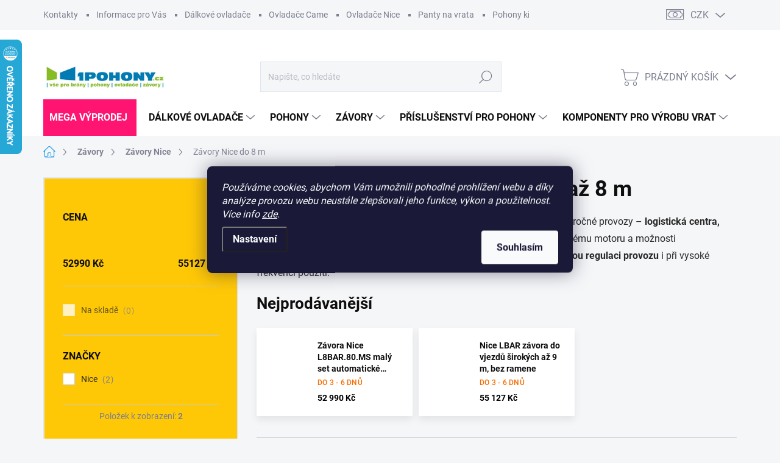

--- FILE ---
content_type: text/html; charset=utf-8
request_url: https://www.1pohony.cz/zavora-nice-do-vjezdu-sirokych-az-8m/
body_size: 33955
content:
<!doctype html><html lang="cs" dir="ltr" class="header-background-light external-fonts-loaded"><head><meta charset="utf-8" /><meta name="viewport" content="width=device-width,initial-scale=1" /><title>Závora Nice do vjezdů širokých až 8 m ✔️ Vybírejte z 2 druhů na 1Pohony.cz</title><link rel="preconnect" href="https://cdn.myshoptet.com" /><link rel="dns-prefetch" href="https://cdn.myshoptet.com" /><link rel="preload" href="https://cdn.myshoptet.com/prj/dist/master/cms/libs/jquery/jquery-1.11.3.min.js" as="script" /><link href="https://cdn.myshoptet.com/prj/dist/master/cms/templates/frontend_templates/shared/css/font-face/source-sans-3.css" rel="stylesheet"><link href="https://cdn.myshoptet.com/prj/dist/master/cms/templates/frontend_templates/shared/css/font-face/exo-2.css" rel="stylesheet"><script>
dataLayer = [];
dataLayer.push({'shoptet' : {
    "pageId": 2132,
    "pageType": "category",
    "currency": "CZK",
    "currencyInfo": {
        "decimalSeparator": ",",
        "exchangeRate": 1,
        "priceDecimalPlaces": 2,
        "symbol": "K\u010d",
        "symbolLeft": 0,
        "thousandSeparator": " "
    },
    "language": "cs",
    "projectId": 78216,
    "category": {
        "guid": "5878321c-1900-11e9-a065-0cc47a6c92bc",
        "path": "Z\u00e1vory | Automatick\u00e9 z\u00e1vory, parkovac\u00ed z\u00e1vory, vjezdov\u00e9 z\u00e1vory Nice | Z\u00e1vora Nice do vjezd\u016f \u0161irok\u00fdch a\u017e 8 m",
        "parentCategoryGuid": "3398c444-6cce-11e9-a065-0cc47a6c92bc"
    },
    "cartInfo": {
        "id": null,
        "freeShipping": false,
        "freeShippingFrom": 2500,
        "leftToFreeGift": {
            "formattedPrice": "0 K\u010d",
            "priceLeft": 0
        },
        "freeGift": false,
        "leftToFreeShipping": {
            "priceLeft": 2500,
            "dependOnRegion": 0,
            "formattedPrice": "2 500 K\u010d"
        },
        "discountCoupon": [],
        "getNoBillingShippingPrice": {
            "withoutVat": 0,
            "vat": 0,
            "withVat": 0
        },
        "cartItems": [],
        "taxMode": "ORDINARY"
    },
    "cart": [],
    "customer": {
        "priceRatio": 1,
        "priceListId": 1,
        "groupId": null,
        "registered": false,
        "mainAccount": false
    }
}});
dataLayer.push({'cookie_consent' : {
    "marketing": "denied",
    "analytics": "denied"
}});
document.addEventListener('DOMContentLoaded', function() {
    shoptet.consent.onAccept(function(agreements) {
        if (agreements.length == 0) {
            return;
        }
        dataLayer.push({
            'cookie_consent' : {
                'marketing' : (agreements.includes(shoptet.config.cookiesConsentOptPersonalisation)
                    ? 'granted' : 'denied'),
                'analytics': (agreements.includes(shoptet.config.cookiesConsentOptAnalytics)
                    ? 'granted' : 'denied')
            },
            'event': 'cookie_consent'
        });
    });
});
</script>

<!-- Google Tag Manager -->
<script>(function(w,d,s,l,i){w[l]=w[l]||[];w[l].push({'gtm.start':
new Date().getTime(),event:'gtm.js'});var f=d.getElementsByTagName(s)[0],
j=d.createElement(s),dl=l!='dataLayer'?'&l='+l:'';j.async=true;j.src=
'https://www.googletagmanager.com/gtm.js?id='+i+dl;f.parentNode.insertBefore(j,f);
})(window,document,'script','dataLayer','GTM-MXMXCX5D');</script>
<!-- End Google Tag Manager -->

<meta property="og:type" content="website"><meta property="og:site_name" content="1pohony.cz"><meta property="og:url" content="https://www.1pohony.cz/zavora-nice-do-vjezdu-sirokych-az-8m/"><meta property="og:title" content="Závora Nice do vjezdů širokých až 8 m ✔️ Vybírejte z 2 druhů na 1Pohony.cz"><meta name="author" content="1Pohony.cz"><meta name="web_author" content="Shoptet.cz"><meta name="dcterms.rightsHolder" content="www.1pohony.cz"><meta name="robots" content="index,follow"><meta property="og:image" content="https://cdn.myshoptet.com/usr/www.1pohony.cz/user/logos/1pohony-logo.png?t=1768952336"><meta property="og:description" content="Závora Nice do vjezdů širokých až 8 m, vyberte si z 2 variant na 1Pohony.cz ✔️ Doprava od 59 Kč ✔️ Telefonické objednávky na 777-764-669   ✔️ E-shop ověřený zákazníky ✔️ Poradíme s výběrem i telefonicky ✔️ Jsme odborníci v oboru od roku 1997 ✔️ Vše pro pohony na brány a vrata. Závory Nice pro vjezdy až do 8 metrů…"><meta name="description" content="Závora Nice do vjezdů širokých až 8 m, vyberte si z 2 variant na 1Pohony.cz ✔️ Doprava od 59 Kč ✔️ Telefonické objednávky na 777-764-669   ✔️ E-shop ověřený zákazníky ✔️ Poradíme s výběrem i telefonicky ✔️ Jsme odborníci v oboru od roku 1997 ✔️ Vše pro pohony na brány a vrata. Závory Nice pro vjezdy až do 8 metrů…"><meta name="google-site-verification" content="K8trmgLwfWnq74Kpm4_V9CFpa9Em01sGFMguB5EYSuk"><style>:root {--color-primary: #239ceb;--color-primary-h: 204;--color-primary-s: 83%;--color-primary-l: 53%;--color-primary-hover: #1997e5;--color-primary-hover-h: 203;--color-primary-hover-s: 80%;--color-primary-hover-l: 50%;--color-secondary: #00af68;--color-secondary-h: 156;--color-secondary-s: 100%;--color-secondary-l: 34%;--color-secondary-hover: #008C53;--color-secondary-hover-h: 156;--color-secondary-hover-s: 100%;--color-secondary-hover-l: 27%;--color-tertiary: #ffc807;--color-tertiary-h: 47;--color-tertiary-s: 100%;--color-tertiary-l: 51%;--color-tertiary-hover: #ffbb00;--color-tertiary-hover-h: 44;--color-tertiary-hover-s: 100%;--color-tertiary-hover-l: 50%;--color-header-background: #5ccae6;--template-font: "Source Sans 3";--template-headings-font: "Exo 2";--header-background-url: url("[data-uri]");--cookies-notice-background: #1A1937;--cookies-notice-color: #F8FAFB;--cookies-notice-button-hover: #f5f5f5;--cookies-notice-link-hover: #27263f;--templates-update-management-preview-mode-content: "Náhled aktualizací šablony je aktivní pro váš prohlížeč."}</style>
    <script>var shoptet = shoptet || {};</script>
    <script src="https://cdn.myshoptet.com/prj/dist/master/shop/dist/main-3g-header.js.05f199e7fd2450312de2.js"></script>
<!-- User include --><!-- service 1000(633) html code header -->
<link rel="stylesheet" href="https://cdn.myshoptet.com/usr/apollo.jakubtursky.sk/user/documents/assets/main.css?v=1769">

<noscript>
<style>
.before-carousel:before,
.before-carousel:after,
.products-block:after,
.products-block:before,
.p-detail-inner:before,
.p-detail-inner:after{
	display: none;
}

.products-block .product, .products-block .slider-group-products,
.next-to-carousel-banners .banner-wrapper,
.before-carousel .content-wrapper-in,
.p-detail-inner .p-detail-inner-header, .p-detail-inner #product-detail-form {
  opacity: 1;
}

body.type-category .content-wrapper-in,
body.type-manufacturer-detail .content-wrapper-in,
body.type-product .content-wrapper-in {
	visibility: visible!important;
}
</style>
</noscript>

<style>
@font-face {
  font-family: 'apollo';
  font-display: swap;
  src:  url('https://cdn.myshoptet.com/usr/apollo.jakubtursky.sk/user/documents/assets/iconfonts/icomoon.eot?v=107');
  src:  url('https://cdn.myshoptet.com/usr/apollo.jakubtursky.sk/user/documents/assets/iconfonts/icomoon.eot?v=107') format('embedded-opentype'),
    url('https://cdn.myshoptet.com/usr/apollo.jakubtursky.sk/user/documents/assets/iconfonts/icomoon.ttf?v=107') format('truetype'),
    url('https://cdn.myshoptet.com/usr/apollo.jakubtursky.sk/user/documents/assets/iconfonts/icomoon.woff?v=107') format('woff'),
    url('https://cdn.myshoptet.com/usr/apollo.jakubtursky.sk/user/documents/assets/iconfonts/icomoon.svg?v=107') format('svg');
  font-weight: normal;
  font-style: normal;
  font-display: block;
}
.top-navigation-bar .top-nav-button.top-nav-button-login.primary{
	display: none;
}
.basic-description>h3:first-child{
	display: none;
}
/*.header-info-banner-addon{
	background-color: black;
}*/
</style>

<style>
.not-working {
  background-color: rgba(0,0,0, 0.9);
  color: white;
  width: 100%;
  height: 100%;
  position: fixed;
  top: 0;
  left: 0;
  z-index: 9999999;
  text-align: center;
  padding: 50px;
  line-height: 1.6;
  font-size: 16px;
}
</style>

<!-- api 426(80) html code header -->
<link rel="stylesheet" href="https://cdn.myshoptet.com/usr/api2.dklab.cz/user/documents/_doplnky/navstivene/78216/10/78216_10.css" type="text/css" /><style> :root { --dklab-lastvisited-background-color: #F6FFFD; } </style>
<!-- api 428(82) html code header -->
<link rel="stylesheet" href="https://cdn.myshoptet.com/usr/api2.dklab.cz/user/documents/_doplnky/oblibene/78216/15/78216_15.css" type="text/css" /><style>
        :root {
            --dklab-favourites-flag-color: #E91B7D;
            --dklab-favourites-flag-text-color: #FFFFFF;
            --dklab-favourites-add-text-color: #000000;            
            --dklab-favourites-remove-text-color: #E91B7D;            
            --dklab-favourites-add-text-detail-color: #000000;            
            --dklab-favourites-remove-text-detail-color: #E91B7D;            
            --dklab-favourites-header-icon-color: #000000;            
            --dklab-favourites-counter-color: #000000;            
        } </style>
<!-- service 428(82) html code header -->
<style>
@font-face {
    font-family: 'oblibene';
    src:  url('https://cdn.myshoptet.com/usr/api2.dklab.cz/user/documents/_doplnky/oblibene/font/oblibene.eot?v1');
    src:  url('https://cdn.myshoptet.com/usr/api2.dklab.cz/user/documents/_doplnky/oblibene/font/oblibene.eot?v1#iefix') format('embedded-opentype'),
    url('https://cdn.myshoptet.com/usr/api2.dklab.cz/user/documents/_doplnky/oblibene/font/oblibene.ttf?v1') format('truetype'),
    url('https://cdn.myshoptet.com/usr/api2.dklab.cz/user/documents/_doplnky/oblibene/font/oblibene.woff?v1') format('woff'),
    url('https://cdn.myshoptet.com/usr/api2.dklab.cz/user/documents/_doplnky/oblibene/font/oblibene.svg?v1') format('svg');
    font-weight: normal;
    font-style: normal;
}
</style>
<script>
var dklabFavIndividual;
</script>
<!-- service 619(267) html code header -->
<link href="https://cdn.myshoptet.com/usr/fvstudio.myshoptet.com/user/documents/addons/cartupsell.min.css?24.11.1" rel="stylesheet">
<!-- service 629(277) html code header -->
<link href="https://cdn.myshoptet.com/usr/fvstudio.myshoptet.com/user/documents/addons/topproduct.min.css?22.8.1" rel="stylesheet">

<style>
</style>


<!-- service 1462(1076) html code header -->
<link rel="stylesheet" href="https://cdn.myshoptet.com/usr/webotvurci.myshoptet.com/user/documents/plugin-product-interconnection/css/all.min.css?v=27"> 
<!-- project html code header -->
<style>

.navigation-in>ul>li:first-child>a {
	padding-left: 10px !important;
  background-color: #FF1571 !important;
  color: white !important;
}


/* Skrytí kódu položky na výpisu produktů v kategorii */
.products-block .p-code {
	display: none;
}

/* Styl pro příznak Lidovka */
.flag-lidovka {
  display: none !important;
}

/* Styl pro příznak Zlatá střední cesta */
.flag-zlata-stredni-cesta {
	display: none !important;
}

/* Styl pro příznak Pro náročné */
.flag-pro-narocne {
	display: none !important;
}

/* Pousne poradi priznaku doprava zdarma az na 5. pozici */
.flag.flag-freeshipping {
	order:5;
}
.products-block .p-bottom .p-desc {
	line-height: 1.3 !important;
  max-height: 120px !important;
}
.products-block.products .p .name {
	font-size: 16px !important;
}

.basic-description ul li,
.basic-description ol li {
  list-style: none;
  position: relative;
  padding-left: 1.5em;
}

.basic-description ul li::before,
.basic-description ol li::before {
  content: "✅";
  position: absolute;
  left: 0;
}

</style>
<!-- /User include --><link rel="shortcut icon" href="/favicon.ico" type="image/x-icon" /><link rel="canonical" href="https://www.1pohony.cz/zavora-nice-do-vjezdu-sirokych-az-8m/" />    <script>
        var _hwq = _hwq || [];
        _hwq.push(['setKey', '6104664B8AFB7F17761439C70549DCE8']);
        _hwq.push(['setTopPos', '0']);
        _hwq.push(['showWidget', '21']);
        (function() {
            var ho = document.createElement('script');
            ho.src = 'https://cz.im9.cz/direct/i/gjs.php?n=wdgt&sak=6104664B8AFB7F17761439C70549DCE8';
            var s = document.getElementsByTagName('script')[0]; s.parentNode.insertBefore(ho, s);
        })();
    </script>
<script>!function(){var t={9196:function(){!function(){var t=/\[object (Boolean|Number|String|Function|Array|Date|RegExp)\]/;function r(r){return null==r?String(r):(r=t.exec(Object.prototype.toString.call(Object(r))))?r[1].toLowerCase():"object"}function n(t,r){return Object.prototype.hasOwnProperty.call(Object(t),r)}function e(t){if(!t||"object"!=r(t)||t.nodeType||t==t.window)return!1;try{if(t.constructor&&!n(t,"constructor")&&!n(t.constructor.prototype,"isPrototypeOf"))return!1}catch(t){return!1}for(var e in t);return void 0===e||n(t,e)}function o(t,r,n){this.b=t,this.f=r||function(){},this.d=!1,this.a={},this.c=[],this.e=function(t){return{set:function(r,n){u(c(r,n),t.a)},get:function(r){return t.get(r)}}}(this),i(this,t,!n);var e=t.push,o=this;t.push=function(){var r=[].slice.call(arguments,0),n=e.apply(t,r);return i(o,r),n}}function i(t,n,o){for(t.c.push.apply(t.c,n);!1===t.d&&0<t.c.length;){if("array"==r(n=t.c.shift()))t:{var i=n,a=t.a;if("string"==r(i[0])){for(var f=i[0].split("."),s=f.pop(),p=(i=i.slice(1),0);p<f.length;p++){if(void 0===a[f[p]])break t;a=a[f[p]]}try{a[s].apply(a,i)}catch(t){}}}else if("function"==typeof n)try{n.call(t.e)}catch(t){}else{if(!e(n))continue;for(var l in n)u(c(l,n[l]),t.a)}o||(t.d=!0,t.f(t.a,n),t.d=!1)}}function c(t,r){for(var n={},e=n,o=t.split("."),i=0;i<o.length-1;i++)e=e[o[i]]={};return e[o[o.length-1]]=r,n}function u(t,o){for(var i in t)if(n(t,i)){var c=t[i];"array"==r(c)?("array"==r(o[i])||(o[i]=[]),u(c,o[i])):e(c)?(e(o[i])||(o[i]={}),u(c,o[i])):o[i]=c}}window.DataLayerHelper=o,o.prototype.get=function(t){var r=this.a;t=t.split(".");for(var n=0;n<t.length;n++){if(void 0===r[t[n]])return;r=r[t[n]]}return r},o.prototype.flatten=function(){this.b.splice(0,this.b.length),this.b[0]={},u(this.a,this.b[0])}}()}},r={};function n(e){var o=r[e];if(void 0!==o)return o.exports;var i=r[e]={exports:{}};return t[e](i,i.exports,n),i.exports}n.n=function(t){var r=t&&t.__esModule?function(){return t.default}:function(){return t};return n.d(r,{a:r}),r},n.d=function(t,r){for(var e in r)n.o(r,e)&&!n.o(t,e)&&Object.defineProperty(t,e,{enumerable:!0,get:r[e]})},n.o=function(t,r){return Object.prototype.hasOwnProperty.call(t,r)},function(){"use strict";n(9196)}()}();</script>    <!-- Global site tag (gtag.js) - Google Analytics -->
    <script async src="https://www.googletagmanager.com/gtag/js?id=G-NKQG3SM6T3"></script>
    <script>
        
        window.dataLayer = window.dataLayer || [];
        function gtag(){dataLayer.push(arguments);}
        

                    console.debug('default consent data');

            gtag('consent', 'default', {"ad_storage":"denied","analytics_storage":"denied","ad_user_data":"denied","ad_personalization":"denied","wait_for_update":500});
            dataLayer.push({
                'event': 'default_consent'
            });
        
        gtag('js', new Date());

        
                gtag('config', 'G-NKQG3SM6T3', {"groups":"GA4","send_page_view":false,"content_group":"category","currency":"CZK","page_language":"cs"});
        
                gtag('config', 'AW-996469745');
        
        
        
        
        
                    gtag('event', 'page_view', {"send_to":"GA4","page_language":"cs","content_group":"category","currency":"CZK"});
        
        
        
        
        
        
        
        
        
        
        
        
        
        document.addEventListener('DOMContentLoaded', function() {
            if (typeof shoptet.tracking !== 'undefined') {
                for (var id in shoptet.tracking.bannersList) {
                    gtag('event', 'view_promotion', {
                        "send_to": "UA",
                        "promotions": [
                            {
                                "id": shoptet.tracking.bannersList[id].id,
                                "name": shoptet.tracking.bannersList[id].name,
                                "position": shoptet.tracking.bannersList[id].position
                            }
                        ]
                    });
                }
            }

            shoptet.consent.onAccept(function(agreements) {
                if (agreements.length !== 0) {
                    console.debug('gtag consent accept');
                    var gtagConsentPayload =  {
                        'ad_storage': agreements.includes(shoptet.config.cookiesConsentOptPersonalisation)
                            ? 'granted' : 'denied',
                        'analytics_storage': agreements.includes(shoptet.config.cookiesConsentOptAnalytics)
                            ? 'granted' : 'denied',
                                                                                                'ad_user_data': agreements.includes(shoptet.config.cookiesConsentOptPersonalisation)
                            ? 'granted' : 'denied',
                        'ad_personalization': agreements.includes(shoptet.config.cookiesConsentOptPersonalisation)
                            ? 'granted' : 'denied',
                        };
                    console.debug('update consent data', gtagConsentPayload);
                    gtag('consent', 'update', gtagConsentPayload);
                    dataLayer.push(
                        { 'event': 'update_consent' }
                    );
                }
            });
        });
    </script>
</head><body class="desktop id-2132 in-zavora-nice-do-vjezdu-sirokych-az-8m template-11 type-category multiple-columns-body columns-3 blank-mode blank-mode-css ums_forms_redesign--off ums_a11y_category_page--on ums_discussion_rating_forms--off ums_flags_display_unification--on ums_a11y_login--on mobile-header-version-1">
        <div id="fb-root"></div>
        <script>
            window.fbAsyncInit = function() {
                FB.init({
//                    appId            : 'your-app-id',
                    autoLogAppEvents : true,
                    xfbml            : true,
                    version          : 'v19.0'
                });
            };
        </script>
        <script async defer crossorigin="anonymous" src="https://connect.facebook.net/cs_CZ/sdk.js"></script>
<!-- Google Tag Manager (noscript) -->
<noscript><iframe src="https://www.googletagmanager.com/ns.html?id=GTM-MXMXCX5D"
height="0" width="0" style="display:none;visibility:hidden"></iframe></noscript>
<!-- End Google Tag Manager (noscript) -->

    <div class="siteCookies siteCookies--center siteCookies--dark js-siteCookies" role="dialog" data-testid="cookiesPopup" data-nosnippet>
        <div class="siteCookies__form">
            <div class="siteCookies__content">
                <div class="siteCookies__text">
                    <em>Používáme cookies, abychom Vám umožnili pohodlné prohlížení webu a díky analýze provozu webu neustále zlepšovali jeho funkce, výkon a použitelnost. Více info <a href="/vse-o-nakupu/pouzivame-soubory-cookies/" target="_blank" rel="noopener noreferrer" title="Ano, i my - jako prakticky všichni, používáme ke své práci COOKIES.">zde</a>.</em>
                </div>
                <p class="siteCookies__links">
                    <button class="siteCookies__link js-cookies-settings" aria-label="Nastavení cookies" data-testid="cookiesSettings">Nastavení</button>
                </p>
            </div>
            <div class="siteCookies__buttonWrap">
                                <button class="siteCookies__button js-cookiesConsentSubmit" value="all" aria-label="Přijmout cookies" data-testid="buttonCookiesAccept">Souhlasím</button>
            </div>
        </div>
        <script>
            document.addEventListener("DOMContentLoaded", () => {
                const siteCookies = document.querySelector('.js-siteCookies');
                document.addEventListener("scroll", shoptet.common.throttle(() => {
                    const st = document.documentElement.scrollTop;
                    if (st > 1) {
                        siteCookies.classList.add('siteCookies--scrolled');
                    } else {
                        siteCookies.classList.remove('siteCookies--scrolled');
                    }
                }, 100));
            });
        </script>
    </div>
<a href="#content" class="skip-link sr-only">Přejít na obsah</a><div class="overall-wrapper"><div class="user-action"><div class="container">
    <div class="user-action-in">
                    <div id="login" class="user-action-login popup-widget login-widget" role="dialog" aria-labelledby="loginHeading">
        <div class="popup-widget-inner">
                            <h2 id="loginHeading">Přihlášení k vašemu účtu</h2><div id="customerLogin"><form action="/action/Customer/Login/" method="post" id="formLoginIncluded" class="csrf-enabled formLogin" data-testid="formLogin"><input type="hidden" name="referer" value="" /><div class="form-group"><div class="input-wrapper email js-validated-element-wrapper no-label"><input type="email" name="email" class="form-control" autofocus placeholder="E-mailová adresa (např. jan@novak.cz)" data-testid="inputEmail" autocomplete="email" required /></div></div><div class="form-group"><div class="input-wrapper password js-validated-element-wrapper no-label"><input type="password" name="password" class="form-control" placeholder="Heslo" data-testid="inputPassword" autocomplete="current-password" required /><span class="no-display">Nemůžete vyplnit toto pole</span><input type="text" name="surname" value="" class="no-display" /></div></div><div class="form-group"><div class="login-wrapper"><button type="submit" class="btn btn-secondary btn-text btn-login" data-testid="buttonSubmit">Přihlásit se</button><div class="password-helper"><a href="/registrace/" data-testid="signup" rel="nofollow">Nová registrace</a><a href="/klient/zapomenute-heslo/" rel="nofollow">Zapomenuté heslo</a></div></div></div></form>
</div>                    </div>
    </div>

                            <div id="cart-widget" class="user-action-cart popup-widget cart-widget loader-wrapper" data-testid="popupCartWidget" role="dialog" aria-hidden="true">
    <div class="popup-widget-inner cart-widget-inner place-cart-here">
        <div class="loader-overlay">
            <div class="loader"></div>
        </div>
    </div>

    <div class="cart-widget-button">
        <a href="/kosik/" class="btn btn-conversion" id="continue-order-button" rel="nofollow" data-testid="buttonNextStep">Pokračovat do košíku</a>
    </div>
</div>
            </div>
</div>
</div><div class="top-navigation-bar" data-testid="topNavigationBar">

    <div class="container">

        <div class="top-navigation-contacts">
            <strong>Zákaznická podpora:</strong><a href="tel:+420777764669" class="project-phone" aria-label="Zavolat na +420777764669" data-testid="contactboxPhone"><span>+420 777 764 669</span></a><a href="mailto:eshop@1pohony.cz" class="project-email" data-testid="contactboxEmail"><span>eshop@1pohony.cz</span></a>        </div>

                            <div class="top-navigation-menu">
                <div class="top-navigation-menu-trigger"></div>
                <ul class="top-navigation-bar-menu">
                                            <li class="top-navigation-menu-item-29">
                            <a href="/kontakty/">Kontakty</a>
                        </li>
                                            <li class="top-navigation-menu-item-780">
                            <a href="/vse-o-nakupu/">Informace pro Vás</a>
                        </li>
                                            <li class="top-navigation-menu-item-796">
                            <a href="/dalkove-ovladace/">Dálkové ovladače</a>
                        </li>
                                            <li class="top-navigation-menu-item-841">
                            <a href="/ovladace-came/">Ovladače Came</a>
                        </li>
                                            <li class="top-navigation-menu-item-832">
                            <a href="/ovladace-nice/">Ovladače Nice</a>
                        </li>
                                            <li class="top-navigation-menu-item-805">
                            <a href="/panty/">Panty na vrata</a>
                        </li>
                                            <li class="top-navigation-menu-item-930">
                            <a href="/pohony-kridlovych-bran/">Pohony křídlových bran</a>
                        </li>
                                            <li class="top-navigation-menu-item-933">
                            <a href="/pohony-posuvnych-bran/">Pohony posuvných bran</a>
                        </li>
                                            <li class="top-navigation-menu-item-936">
                            <a href="/pohony-garazovych-vrat/">Pohony garážových vrat</a>
                        </li>
                                    </ul>
                <ul class="top-navigation-bar-menu-helper"></ul>
            </div>
        
        <div class="top-navigation-tools top-navigation-tools--language">
            <div class="responsive-tools">
                <a href="#" class="toggle-window" data-target="search" aria-label="Hledat" data-testid="linkSearchIcon"></a>
                                                            <a href="#" class="toggle-window" data-target="login"></a>
                                                    <a href="#" class="toggle-window" data-target="navigation" aria-label="Menu" data-testid="hamburgerMenu"></a>
            </div>
                <div class="dropdown">
        <span>Ceny v:</span>
        <button id="topNavigationDropdown" type="button" data-toggle="dropdown" aria-haspopup="true" aria-expanded="false">
            CZK
            <span class="caret"></span>
        </button>
        <ul class="dropdown-menu" aria-labelledby="topNavigationDropdown"><li><a href="/action/Currency/changeCurrency/?currencyCode=CZK" rel="nofollow">CZK</a></li><li><a href="/action/Currency/changeCurrency/?currencyCode=EUR" rel="nofollow">EUR</a></li></ul>
    </div>
            <button class="top-nav-button top-nav-button-login toggle-window" type="button" data-target="login" aria-haspopup="dialog" aria-controls="login" aria-expanded="false" data-testid="signin"><span>Přihlášení</span></button>        </div>

    </div>

</div>
<header id="header"><div class="container navigation-wrapper">
    <div class="header-top">
        <div class="site-name-wrapper">
            <div class="site-name"><a href="/" data-testid="linkWebsiteLogo"><img src="https://cdn.myshoptet.com/usr/www.1pohony.cz/user/logos/1pohony-logo.png" alt="1Pohony.cz" fetchpriority="low" /></a></div>        </div>
        <div class="search" itemscope itemtype="https://schema.org/WebSite">
            <meta itemprop="headline" content="Závora Nice do vjezdů širokých až 8 m"/><meta itemprop="url" content="https://www.1pohony.cz"/><meta itemprop="text" content="Závora Nice do vjezdů širokých až 8 m, vyberte si z 2 variant na 1Pohony.cz ✔️ Doprava od 59 Kč ✔️ Telefonické objednávky na 777-764-669 ✔️ E-shop ověřený zákazníky ✔️ Poradíme s výběrem i telefonicky ✔️ Jsme odborníci v oboru od roku 1997 ✔️ Vše pro pohony na brány a vrata. Závory Nice pro vjezdy až do 8 metrů..."/>            <form action="/action/ProductSearch/prepareString/" method="post"
    id="formSearchForm" class="search-form compact-form js-search-main"
    itemprop="potentialAction" itemscope itemtype="https://schema.org/SearchAction" data-testid="searchForm">
    <fieldset>
        <meta itemprop="target"
            content="https://www.1pohony.cz/vyhledavani/?string={string}"/>
        <input type="hidden" name="language" value="cs"/>
        
            
<input
    type="search"
    name="string"
        class="query-input form-control search-input js-search-input"
    placeholder="Napište, co hledáte"
    autocomplete="off"
    required
    itemprop="query-input"
    aria-label="Vyhledávání"
    data-testid="searchInput"
>
            <button type="submit" class="btn btn-default" data-testid="searchBtn">Hledat</button>
        
    </fieldset>
</form>
        </div>
        <div class="navigation-buttons">
                
    <a href="/kosik/" class="btn btn-icon toggle-window cart-count" data-target="cart" data-hover="true" data-redirect="true" data-testid="headerCart" rel="nofollow" aria-haspopup="dialog" aria-expanded="false" aria-controls="cart-widget">
        
                <span class="sr-only">Nákupní košík</span>
        
            <span class="cart-price visible-lg-inline-block" data-testid="headerCartPrice">
                                    Prázdný košík                            </span>
        
    
            </a>
        </div>
    </div>
    <nav id="navigation" aria-label="Hlavní menu" data-collapsible="true"><div class="navigation-in menu"><ul class="menu-level-1" role="menubar" data-testid="headerMenuItems"><li class="menu-item-2661" role="none"><a href="/mega-vyprodej/" data-testid="headerMenuItem" role="menuitem" aria-expanded="false"><b>MEGA Výprodej</b></a></li>
<li class="menu-item-796 ext" role="none"><a href="/dalkove-ovladace/" data-testid="headerMenuItem" role="menuitem" aria-haspopup="true" aria-expanded="false"><b>Dálkové ovladače</b><span class="submenu-arrow"></span></a><ul class="menu-level-2" aria-label="Dálkové ovladače" tabindex="-1" role="menu"><li class="menu-item-2216" role="none"><a href="/dalkove-ovladace-becker-ovladace-becker-pro-pohony-na-vrata-brany/" class="menu-image" data-testid="headerMenuItem" tabindex="-1" aria-hidden="true"><img src="data:image/svg+xml,%3Csvg%20width%3D%22140%22%20height%3D%22100%22%20xmlns%3D%22http%3A%2F%2Fwww.w3.org%2F2000%2Fsvg%22%3E%3C%2Fsvg%3E" alt="" aria-hidden="true" width="140" height="100"  data-src="https://cdn.myshoptet.com/usr/www.1pohony.cz/user/categories/thumb/screenshot_7-1.jpg" fetchpriority="low" /></a><div><a href="/dalkove-ovladace-becker-ovladace-becker-pro-pohony-na-vrata-brany/" data-testid="headerMenuItem" role="menuitem"><span>Ovladače Becker</span></a>
                        </div></li><li class="menu-item-1923" role="none"><a href="/dalkove-ovladace-beninca-ovladace-pro-pohony-beninca/" class="menu-image" data-testid="headerMenuItem" tabindex="-1" aria-hidden="true"><img src="data:image/svg+xml,%3Csvg%20width%3D%22140%22%20height%3D%22100%22%20xmlns%3D%22http%3A%2F%2Fwww.w3.org%2F2000%2Fsvg%22%3E%3C%2Fsvg%3E" alt="" aria-hidden="true" width="140" height="100"  data-src="https://cdn.myshoptet.com/usr/www.1pohony.cz/user/categories/thumb/ovladace-beninca.jpg" fetchpriority="low" /></a><div><a href="/dalkove-ovladace-beninca-ovladace-pro-pohony-beninca/" data-testid="headerMenuItem" role="menuitem"><span>ovladače Beninca</span></a>
                        </div></li><li class="menu-item-2270" role="none"><a href="/dalkove-ovladace-bernal-ovladace-pro-pohony-vrat-a-brany-bernal/" class="menu-image" data-testid="headerMenuItem" tabindex="-1" aria-hidden="true"><img src="data:image/svg+xml,%3Csvg%20width%3D%22140%22%20height%3D%22100%22%20xmlns%3D%22http%3A%2F%2Fwww.w3.org%2F2000%2Fsvg%22%3E%3C%2Fsvg%3E" alt="" aria-hidden="true" width="140" height="100"  data-src="https://cdn.myshoptet.com/usr/www.1pohony.cz/user/categories/thumb/259060-bernal-pico-iii-20.jpg" fetchpriority="low" /></a><div><a href="/dalkove-ovladace-bernal-ovladace-pro-pohony-vrat-a-brany-bernal/" data-testid="headerMenuItem" role="menuitem"><span>Ovladače Bernal</span></a>
                        </div></li><li class="menu-item-1881" role="none"><a href="/ovladace-bft/" class="menu-image" data-testid="headerMenuItem" tabindex="-1" aria-hidden="true"><img src="data:image/svg+xml,%3Csvg%20width%3D%22140%22%20height%3D%22100%22%20xmlns%3D%22http%3A%2F%2Fwww.w3.org%2F2000%2Fsvg%22%3E%3C%2Fsvg%3E" alt="" aria-hidden="true" width="140" height="100"  data-src="https://cdn.myshoptet.com/usr/www.1pohony.cz/user/categories/thumb/ovladace-bft.jpg" fetchpriority="low" /></a><div><a href="/ovladace-bft/" data-testid="headerMenuItem" role="menuitem"><span>Ovladače BFT</span></a>
                        </div></li><li class="menu-item-841" role="none"><a href="/ovladace-came/" class="menu-image" data-testid="headerMenuItem" tabindex="-1" aria-hidden="true"><img src="data:image/svg+xml,%3Csvg%20width%3D%22140%22%20height%3D%22100%22%20xmlns%3D%22http%3A%2F%2Fwww.w3.org%2F2000%2Fsvg%22%3E%3C%2Fsvg%3E" alt="" aria-hidden="true" width="140" height="100"  data-src="https://cdn.myshoptet.com/usr/www.1pohony.cz/user/categories/thumb/ovladace-came.jpg" fetchpriority="low" /></a><div><a href="/ovladace-came/" data-testid="headerMenuItem" role="menuitem"><span>Ovladače Came</span></a>
                        </div></li><li class="menu-item-2165" role="none"><a href="/dalkove-ovladace-comunello-ovladace-pro-pohony-bran-a-vrat-comunello/" class="menu-image" data-testid="headerMenuItem" tabindex="-1" aria-hidden="true"><img src="data:image/svg+xml,%3Csvg%20width%3D%22140%22%20height%3D%22100%22%20xmlns%3D%22http%3A%2F%2Fwww.w3.org%2F2000%2Fsvg%22%3E%3C%2Fsvg%3E" alt="" aria-hidden="true" width="140" height="100"  data-src="https://cdn.myshoptet.com/usr/www.1pohony.cz/user/categories/thumb/ovladace-comunello.jpg" fetchpriority="low" /></a><div><a href="/dalkove-ovladace-comunello-ovladace-pro-pohony-bran-a-vrat-comunello/" data-testid="headerMenuItem" role="menuitem"><span>Ovladače Comunello</span></a>
                        </div></li><li class="menu-item-2267" role="none"><a href="/dalkove-ovladace-daspi-ovladace-pro-pohon-brany-a-vrat-daspi/" class="menu-image" data-testid="headerMenuItem" tabindex="-1" aria-hidden="true"><img src="data:image/svg+xml,%3Csvg%20width%3D%22140%22%20height%3D%22100%22%20xmlns%3D%22http%3A%2F%2Fwww.w3.org%2F2000%2Fsvg%22%3E%3C%2Fsvg%3E" alt="" aria-hidden="true" width="140" height="100"  data-src="https://cdn.myshoptet.com/usr/www.1pohony.cz/user/categories/thumb/screenshot_8-1.jpg" fetchpriority="low" /></a><div><a href="/dalkove-ovladace-daspi-ovladace-pro-pohon-brany-a-vrat-daspi/" data-testid="headerMenuItem" role="menuitem"><span>Ovladače Daspi</span></a>
                        </div></li><li class="menu-item-2243" role="none"><a href="/dalkove-ovladace-dea-ovladace-pro-pohony-vrat-a-pohony-bran-dea/" class="menu-image" data-testid="headerMenuItem" tabindex="-1" aria-hidden="true"><img src="data:image/svg+xml,%3Csvg%20width%3D%22140%22%20height%3D%22100%22%20xmlns%3D%22http%3A%2F%2Fwww.w3.org%2F2000%2Fsvg%22%3E%3C%2Fsvg%3E" alt="" aria-hidden="true" width="140" height="100"  data-src="https://cdn.myshoptet.com/usr/www.1pohony.cz/user/categories/thumb/screenshot_16-1.jpg" fetchpriority="low" /></a><div><a href="/dalkove-ovladace-dea-ovladace-pro-pohony-vrat-a-pohony-bran-dea/" data-testid="headerMenuItem" role="menuitem"><span>Ovladače Dea</span></a>
                        </div></li><li class="menu-item-2204" role="none"><a href="/dalkove-ovladace-dickert-ovladace-pro-pohony-vrat-a-bran/" class="menu-image" data-testid="headerMenuItem" tabindex="-1" aria-hidden="true"><img src="data:image/svg+xml,%3Csvg%20width%3D%22140%22%20height%3D%22100%22%20xmlns%3D%22http%3A%2F%2Fwww.w3.org%2F2000%2Fsvg%22%3E%3C%2Fsvg%3E" alt="" aria-hidden="true" width="140" height="100"  data-src="https://cdn.myshoptet.com/usr/www.1pohony.cz/user/categories/thumb/screenshot_9.jpg" fetchpriority="low" /></a><div><a href="/dalkove-ovladace-dickert-ovladace-pro-pohony-vrat-a-bran/" data-testid="headerMenuItem" role="menuitem"><span>Ovladače Dickert</span></a>
                        </div></li><li class="menu-item-2444" role="none"><a href="/ovladace-doorhan-dalkove-ovladace-pro-pohony-vrat-doorhan/" class="menu-image" data-testid="headerMenuItem" tabindex="-1" aria-hidden="true"><img src="data:image/svg+xml,%3Csvg%20width%3D%22140%22%20height%3D%22100%22%20xmlns%3D%22http%3A%2F%2Fwww.w3.org%2F2000%2Fsvg%22%3E%3C%2Fsvg%3E" alt="" aria-hidden="true" width="140" height="100"  data-src="https://cdn.myshoptet.com/usr/www.1pohony.cz/user/categories/thumb/294120-doorhan-2k-20.jpg" fetchpriority="low" /></a><div><a href="/ovladace-doorhan-dalkove-ovladace-pro-pohony-vrat-doorhan/" data-testid="headerMenuItem" role="menuitem"><span>Ovladače Doorhan</span></a>
                        </div></li><li class="menu-item-1863" role="none"><a href="/dalkove-ovladace-enika/" class="menu-image" data-testid="headerMenuItem" tabindex="-1" aria-hidden="true"><img src="data:image/svg+xml,%3Csvg%20width%3D%22140%22%20height%3D%22100%22%20xmlns%3D%22http%3A%2F%2Fwww.w3.org%2F2000%2Fsvg%22%3E%3C%2Fsvg%3E" alt="" aria-hidden="true" width="140" height="100"  data-src="https://cdn.myshoptet.com/usr/www.1pohony.cz/user/categories/thumb/ovladace-enika.jpg" fetchpriority="low" /></a><div><a href="/dalkove-ovladace-enika/" data-testid="headerMenuItem" role="menuitem"><span>Ovladače Enika</span></a>
                        </div></li><li class="menu-item-2489" role="none"><a href="/ovladace-erte-dalkove-ovladace-pro-pohony-garazovych-vrat-erte/" class="menu-image" data-testid="headerMenuItem" tabindex="-1" aria-hidden="true"><img src="data:image/svg+xml,%3Csvg%20width%3D%22140%22%20height%3D%22100%22%20xmlns%3D%22http%3A%2F%2Fwww.w3.org%2F2000%2Fsvg%22%3E%3C%2Fsvg%3E" alt="" aria-hidden="true" width="140" height="100"  data-src="https://cdn.myshoptet.com/usr/www.1pohony.cz/user/categories/thumb/297110-erte-er4-10.jpg" fetchpriority="low" /></a><div><a href="/ovladace-erte-dalkove-ovladace-pro-pohony-garazovych-vrat-erte/" data-testid="headerMenuItem" role="menuitem"><span>Ovladače ERTE</span></a>
                        </div></li><li class="menu-item-951" role="none"><a href="/ovladace-faac/" class="menu-image" data-testid="headerMenuItem" tabindex="-1" aria-hidden="true"><img src="data:image/svg+xml,%3Csvg%20width%3D%22140%22%20height%3D%22100%22%20xmlns%3D%22http%3A%2F%2Fwww.w3.org%2F2000%2Fsvg%22%3E%3C%2Fsvg%3E" alt="" aria-hidden="true" width="140" height="100"  data-src="https://cdn.myshoptet.com/usr/www.1pohony.cz/user/categories/thumb/ovladace-faac.jpg" fetchpriority="low" /></a><div><a href="/ovladace-faac/" data-testid="headerMenuItem" role="menuitem"><span>Ovladače Faac</span></a>
                        </div></li><li class="menu-item-2231" role="none"><a href="/dalkove-ovladace-fadini-ovladace-pohonu-na-brany-vrata-fadini/" class="menu-image" data-testid="headerMenuItem" tabindex="-1" aria-hidden="true"><img src="data:image/svg+xml,%3Csvg%20width%3D%22140%22%20height%3D%22100%22%20xmlns%3D%22http%3A%2F%2Fwww.w3.org%2F2000%2Fsvg%22%3E%3C%2Fsvg%3E" alt="" aria-hidden="true" width="140" height="100"  data-src="https://cdn.myshoptet.com/usr/www.1pohony.cz/user/categories/thumb/screenshot_10-2.jpg" fetchpriority="low" /></a><div><a href="/dalkove-ovladace-fadini-ovladace-pohonu-na-brany-vrata-fadini/" data-testid="headerMenuItem" role="menuitem"><span>Ovladače FADINI</span></a>
                        </div></li><li class="menu-item-1899" role="none"><a href="/dalkove-ovladace-genius-ovladace-pro-pohony-genius/" class="menu-image" data-testid="headerMenuItem" tabindex="-1" aria-hidden="true"><img src="data:image/svg+xml,%3Csvg%20width%3D%22140%22%20height%3D%22100%22%20xmlns%3D%22http%3A%2F%2Fwww.w3.org%2F2000%2Fsvg%22%3E%3C%2Fsvg%3E" alt="" aria-hidden="true" width="140" height="100"  data-src="https://cdn.myshoptet.com/usr/www.1pohony.cz/user/categories/thumb/ovladace-genius.jpg" fetchpriority="low" /></a><div><a href="/dalkove-ovladace-genius-ovladace-pro-pohony-genius/" data-testid="headerMenuItem" role="menuitem"><span>Ovládače Genius</span></a>
                        </div></li><li class="menu-item-838" role="none"><a href="/ovladace-hormann/" class="menu-image" data-testid="headerMenuItem" tabindex="-1" aria-hidden="true"><img src="data:image/svg+xml,%3Csvg%20width%3D%22140%22%20height%3D%22100%22%20xmlns%3D%22http%3A%2F%2Fwww.w3.org%2F2000%2Fsvg%22%3E%3C%2Fsvg%3E" alt="" aria-hidden="true" width="140" height="100"  data-src="https://cdn.myshoptet.com/usr/www.1pohony.cz/user/categories/thumb/ovladace-hormann.jpg" fetchpriority="low" /></a><div><a href="/ovladace-hormann/" data-testid="headerMenuItem" role="menuitem"><span>Ovladače HÖRMANN</span></a>
                        </div></li><li class="menu-item-1887" role="none"><a href="/ovladace-jablotron-bedratove-ovladace-pro-alarmy-jablotron/" class="menu-image" data-testid="headerMenuItem" tabindex="-1" aria-hidden="true"><img src="data:image/svg+xml,%3Csvg%20width%3D%22140%22%20height%3D%22100%22%20xmlns%3D%22http%3A%2F%2Fwww.w3.org%2F2000%2Fsvg%22%3E%3C%2Fsvg%3E" alt="" aria-hidden="true" width="140" height="100"  data-src="https://cdn.myshoptet.com/usr/www.1pohony.cz/user/categories/thumb/ovladace-jablotron.jpg" fetchpriority="low" /></a><div><a href="/ovladace-jablotron-bedratove-ovladace-pro-alarmy-jablotron/" data-testid="headerMenuItem" role="menuitem"><span>Ovladače Jablotron</span></a>
                        </div></li><li class="menu-item-2018" role="none"><a href="/ovladace-life-dalkove-ovladace-pro-pohony-life/" class="menu-image" data-testid="headerMenuItem" tabindex="-1" aria-hidden="true"><img src="data:image/svg+xml,%3Csvg%20width%3D%22140%22%20height%3D%22100%22%20xmlns%3D%22http%3A%2F%2Fwww.w3.org%2F2000%2Fsvg%22%3E%3C%2Fsvg%3E" alt="" aria-hidden="true" width="140" height="100"  data-src="https://cdn.myshoptet.com/usr/www.1pohony.cz/user/categories/thumb/ovladace-life.jpg" fetchpriority="low" /></a><div><a href="/ovladace-life-dalkove-ovladace-pro-pohony-life/" data-testid="headerMenuItem" role="menuitem"><span>Ovladače Life</span></a>
                        </div></li><li class="menu-item-2369" role="none"><a href="/dalkove-ovladace-kinggates-ovladace-pro-pohony-king-gates/" class="menu-image" data-testid="headerMenuItem" tabindex="-1" aria-hidden="true"><img src="data:image/svg+xml,%3Csvg%20width%3D%22140%22%20height%3D%22100%22%20xmlns%3D%22http%3A%2F%2Fwww.w3.org%2F2000%2Fsvg%22%3E%3C%2Fsvg%3E" alt="" aria-hidden="true" width="140" height="100"  data-src="https://cdn.myshoptet.com/usr/www.1pohony.cz/user/categories/thumb/240110-king-gates-stylo4k-30.jpg" fetchpriority="low" /></a><div><a href="/dalkove-ovladace-kinggates-ovladace-pro-pohony-king-gates/" data-testid="headerMenuItem" role="menuitem"><span>Ovladače KingGates</span></a>
                        </div></li><li class="menu-item-2282" role="none"><a href="/dalkove-ovladace-krispol-ovladace-pro-pohony-a-vrata-krispol/" class="menu-image" data-testid="headerMenuItem" tabindex="-1" aria-hidden="true"><img src="data:image/svg+xml,%3Csvg%20width%3D%22140%22%20height%3D%22100%22%20xmlns%3D%22http%3A%2F%2Fwww.w3.org%2F2000%2Fsvg%22%3E%3C%2Fsvg%3E" alt="" aria-hidden="true" width="140" height="100"  data-src="https://cdn.myshoptet.com/usr/www.1pohony.cz/user/categories/thumb/screenshot_15-1.jpg" fetchpriority="low" /></a><div><a href="/dalkove-ovladace-krispol-ovladace-pro-pohony-a-vrata-krispol/" data-testid="headerMenuItem" role="menuitem"><span>Ovladače Krispol</span></a>
                        </div></li><li class="menu-item-2569" role="none"><a href="/ovladace-kruzik-dalkove-ovladace-pro-vrata-kruzik/" class="menu-image" data-testid="headerMenuItem" tabindex="-1" aria-hidden="true"><img src="data:image/svg+xml,%3Csvg%20width%3D%22140%22%20height%3D%22100%22%20xmlns%3D%22http%3A%2F%2Fwww.w3.org%2F2000%2Fsvg%22%3E%3C%2Fsvg%3E" alt="" aria-hidden="true" width="140" height="100"  data-src="https://cdn.myshoptet.com/usr/www.1pohony.cz/user/categories/thumb/sn__mek_obrazovky_2025-03-18_102806.png" fetchpriority="low" /></a><div><a href="/ovladace-kruzik-dalkove-ovladace-pro-vrata-kruzik/" data-testid="headerMenuItem" role="menuitem"><span>ovladače Kružík</span></a>
                        </div></li><li class="menu-item-2084" role="none"><a href="/dalkove-ovladace-liftmaster-ovladace-pro-pohony-liftmaster/" class="menu-image" data-testid="headerMenuItem" tabindex="-1" aria-hidden="true"><img src="data:image/svg+xml,%3Csvg%20width%3D%22140%22%20height%3D%22100%22%20xmlns%3D%22http%3A%2F%2Fwww.w3.org%2F2000%2Fsvg%22%3E%3C%2Fsvg%3E" alt="" aria-hidden="true" width="140" height="100"  data-src="https://cdn.myshoptet.com/usr/www.1pohony.cz/user/categories/thumb/screenshot_17-2.jpg" fetchpriority="low" /></a><div><a href="/dalkove-ovladace-liftmaster-ovladace-pro-pohony-liftmaster/" data-testid="headerMenuItem" role="menuitem"><span>ovladače Liftmaster</span></a>
                        </div></li><li class="menu-item-1869" role="none"><a href="/ovladace-lomax/" class="menu-image" data-testid="headerMenuItem" tabindex="-1" aria-hidden="true"><img src="data:image/svg+xml,%3Csvg%20width%3D%22140%22%20height%3D%22100%22%20xmlns%3D%22http%3A%2F%2Fwww.w3.org%2F2000%2Fsvg%22%3E%3C%2Fsvg%3E" alt="" aria-hidden="true" width="140" height="100"  data-src="https://cdn.myshoptet.com/usr/www.1pohony.cz/user/categories/thumb/ovladace-lomax.jpg" fetchpriority="low" /></a><div><a href="/ovladace-lomax/" data-testid="headerMenuItem" role="menuitem"><span>Ovladače Lomax</span></a>
                        </div></li><li class="menu-item-844" role="none"><a href="/ovladace-marantec/" class="menu-image" data-testid="headerMenuItem" tabindex="-1" aria-hidden="true"><img src="data:image/svg+xml,%3Csvg%20width%3D%22140%22%20height%3D%22100%22%20xmlns%3D%22http%3A%2F%2Fwww.w3.org%2F2000%2Fsvg%22%3E%3C%2Fsvg%3E" alt="" aria-hidden="true" width="140" height="100"  data-src="https://cdn.myshoptet.com/usr/www.1pohony.cz/user/categories/thumb/ovladace-marantec.jpg" fetchpriority="low" /></a><div><a href="/ovladace-marantec/" data-testid="headerMenuItem" role="menuitem"><span>Ovladače Marantec</span></a>
                        </div></li><li class="menu-item-853" role="none"><a href="/ovladace-mhouse/" class="menu-image" data-testid="headerMenuItem" tabindex="-1" aria-hidden="true"><img src="data:image/svg+xml,%3Csvg%20width%3D%22140%22%20height%3D%22100%22%20xmlns%3D%22http%3A%2F%2Fwww.w3.org%2F2000%2Fsvg%22%3E%3C%2Fsvg%3E" alt="" aria-hidden="true" width="140" height="100"  data-src="https://cdn.myshoptet.com/usr/www.1pohony.cz/user/categories/thumb/ovladace-mhouse.jpg" fetchpriority="low" /></a><div><a href="/ovladace-mhouse/" data-testid="headerMenuItem" role="menuitem"><span>Ovladače Mhouse</span></a>
                        </div></li><li class="menu-item-832 has-third-level" role="none"><a href="/ovladace-nice/" class="menu-image" data-testid="headerMenuItem" tabindex="-1" aria-hidden="true"><img src="data:image/svg+xml,%3Csvg%20width%3D%22140%22%20height%3D%22100%22%20xmlns%3D%22http%3A%2F%2Fwww.w3.org%2F2000%2Fsvg%22%3E%3C%2Fsvg%3E" alt="" aria-hidden="true" width="140" height="100"  data-src="https://cdn.myshoptet.com/usr/www.1pohony.cz/user/categories/thumb/ovladace-nice.jpg" fetchpriority="low" /></a><div><a href="/ovladace-nice/" data-testid="headerMenuItem" role="menuitem"><span>Ovladače Nice</span></a>
                                                    <ul class="menu-level-3" role="menu">
                                                                    <li class="menu-item-2670" role="none">
                                        <a href="/dalkove-ovladace-nice-mygo/" data-testid="headerMenuItem" role="menuitem">
                                            ovladače Nice MYGO</a>,                                    </li>
                                                                    <li class="menu-item-2300" role="none">
                                        <a href="/ovladace-nice-bidi-a-lora-dalkove-ovladace-s-obousmernou-komunikaci-nebo-s-dosahem-az-1-km/" data-testid="headerMenuItem" role="menuitem">
                                            ovladače Nice BiDi a Lora</a>,                                    </li>
                                                                    <li class="menu-item-1851" role="none">
                                        <a href="/mini-dalkove-ovladace-nice-inti-pro-pohony-nice/" data-testid="headerMenuItem" role="menuitem">
                                            ovladače Nice INTI</a>,                                    </li>
                                                                    <li class="menu-item-2057" role="none">
                                        <a href="/dalkove-ovladace-nice-flo-s-pevnym-kodem/" data-testid="headerMenuItem" role="menuitem">
                                            ovladače Nice FLO</a>,                                    </li>
                                                                    <li class="menu-item-2069" role="none">
                                        <a href="/dalkove-ovladace-nice-flor-s-flor-flo1r-flo2r-flo4r-very-vr/" data-testid="headerMenuItem" role="menuitem">
                                            ovladače Nice FLOR-S</a>,                                    </li>
                                                                    <li class="menu-item-2072" role="none">
                                        <a href="/dalkove-ovladace-nice-flore-flo2re-flo4re-flo1re/" data-testid="headerMenuItem" role="menuitem">
                                            ovladače Nice FLORE</a>,                                    </li>
                                                                    <li class="menu-item-2078" role="none">
                                        <a href="/ovladace-nice-one-dalkove-ovladace-nice-on2e-on4e-on9e-on1e/" data-testid="headerMenuItem" role="menuitem">
                                            ovladače Nice ONE</a>,                                    </li>
                                                                    <li class="menu-item-2222" role="none">
                                        <a href="/dalkove-ovladace-nice-miniway-pro-rolety-a-markyzy/" data-testid="headerMenuItem" role="menuitem">
                                            ovladače Nice MINIWAY</a>,                                    </li>
                                                                    <li class="menu-item-2351" role="none">
                                        <a href="/levne-ovladace-nice-smilo-sm2-sm4/" data-testid="headerMenuItem" role="menuitem">
                                            ovladače Nice SMILO</a>,                                    </li>
                                                                    <li class="menu-item-710" role="none">
                                        <a href="/niceway-ovladaci-system/" data-testid="headerMenuItem" role="menuitem">
                                            ovladače Nice WAY</a>,                                    </li>
                                                                    <li class="menu-item-2363" role="none">
                                        <a href="/nahradni-kryty-obaly-a-pouzdra-pro-dalkove-ovladace-nice-k-pohonum-vrat/" data-testid="headerMenuItem" role="menuitem">
                                            Náhradní kryty ovladačů Nice</a>                                    </li>
                                                            </ul>
                        </div></li><li class="menu-item-2306" role="none"><a href="/dalkove-ovladace-nicehome-ovladace-pro-pohony-vrat-pohony-bran-nice-home/" class="menu-image" data-testid="headerMenuItem" tabindex="-1" aria-hidden="true"><img src="data:image/svg+xml,%3Csvg%20width%3D%22140%22%20height%3D%22100%22%20xmlns%3D%22http%3A%2F%2Fwww.w3.org%2F2000%2Fsvg%22%3E%3C%2Fsvg%3E" alt="" aria-hidden="true" width="140" height="100"  data-src="https://cdn.myshoptet.com/usr/www.1pohony.cz/user/categories/thumb/200410-nicehome-ecco5bo-010.jpg" fetchpriority="low" /></a><div><a href="/dalkove-ovladace-nicehome-ovladace-pro-pohony-vrat-pohony-bran-nice-home/" data-testid="headerMenuItem" role="menuitem"><span>Ovladače NiceHome</span></a>
                        </div></li><li class="menu-item-2237" role="none"><a href="/dalkove-ovladace-novoferm-ovladace-pro-pohony-vrat-novoferm/" class="menu-image" data-testid="headerMenuItem" tabindex="-1" aria-hidden="true"><img src="data:image/svg+xml,%3Csvg%20width%3D%22140%22%20height%3D%22100%22%20xmlns%3D%22http%3A%2F%2Fwww.w3.org%2F2000%2Fsvg%22%3E%3C%2Fsvg%3E" alt="" aria-hidden="true" width="140" height="100"  data-src="https://cdn.myshoptet.com/usr/www.1pohony.cz/user/categories/thumb/screenshot_11-2.jpg" fetchpriority="low" /></a><div><a href="/dalkove-ovladace-novoferm-ovladace-pro-pohony-vrat-novoferm/" data-testid="headerMenuItem" role="menuitem"><span>Ovladače Novoferm</span></a>
                        </div></li><li class="menu-item-2493" role="none"><a href="/dalkove-ovladace-normstahl-ovladace-normstahl-pro-pohony-na-vrata-a-brany/" class="menu-image" data-testid="headerMenuItem" tabindex="-1" aria-hidden="true"><img src="data:image/svg+xml,%3Csvg%20width%3D%22140%22%20height%3D%22100%22%20xmlns%3D%22http%3A%2F%2Fwww.w3.org%2F2000%2Fsvg%22%3E%3C%2Fsvg%3E" alt="" aria-hidden="true" width="140" height="100"  data-src="https://cdn.myshoptet.com/usr/www.1pohony.cz/user/categories/thumb/1-normstahl.jpg" fetchpriority="low" /></a><div><a href="/dalkove-ovladace-normstahl-ovladace-normstahl-pro-pohony-na-vrata-a-brany/" data-testid="headerMenuItem" role="menuitem"><span>Ovladače Normstahl</span></a>
                        </div></li><li class="menu-item-945" role="none"><a href="/ovladace-moovo/" class="menu-image" data-testid="headerMenuItem" tabindex="-1" aria-hidden="true"><img src="data:image/svg+xml,%3Csvg%20width%3D%22140%22%20height%3D%22100%22%20xmlns%3D%22http%3A%2F%2Fwww.w3.org%2F2000%2Fsvg%22%3E%3C%2Fsvg%3E" alt="" aria-hidden="true" width="140" height="100"  data-src="https://cdn.myshoptet.com/usr/www.1pohony.cz/user/categories/thumb/ovladace-moovo.jpg" fetchpriority="low" /></a><div><a href="/ovladace-moovo/" data-testid="headerMenuItem" role="menuitem"><span>Ovladače Moovo</span></a>
                        </div></li><li class="menu-item-2261" role="none"><a href="/dalkove-ovladace-moveto-ovladace-pro-pohony-vrat-a-bran-moveto/" class="menu-image" data-testid="headerMenuItem" tabindex="-1" aria-hidden="true"><img src="data:image/svg+xml,%3Csvg%20width%3D%22140%22%20height%3D%22100%22%20xmlns%3D%22http%3A%2F%2Fwww.w3.org%2F2000%2Fsvg%22%3E%3C%2Fsvg%3E" alt="" aria-hidden="true" width="140" height="100"  data-src="https://cdn.myshoptet.com/usr/www.1pohony.cz/user/categories/thumb/267140-euromatic-slider-500-20.jpg" fetchpriority="low" /></a><div><a href="/dalkove-ovladace-moveto-ovladace-pro-pohony-vrat-a-bran-moveto/" data-testid="headerMenuItem" role="menuitem"><span>Ovladače Moveto</span></a>
                        </div></li><li class="menu-item-2264" role="none"><a href="/dalkove-ovladace-prastel-ovladace-pro-pohony-vrat-a-bran-prastel/" class="menu-image" data-testid="headerMenuItem" tabindex="-1" aria-hidden="true"><img src="data:image/svg+xml,%3Csvg%20width%3D%22140%22%20height%3D%22100%22%20xmlns%3D%22http%3A%2F%2Fwww.w3.org%2F2000%2Fsvg%22%3E%3C%2Fsvg%3E" alt="" aria-hidden="true" width="140" height="100"  data-src="https://cdn.myshoptet.com/usr/www.1pohony.cz/user/categories/thumb/276150-prastel-slim4e-20.jpg" fetchpriority="low" /></a><div><a href="/dalkove-ovladace-prastel-ovladace-pro-pohony-vrat-a-bran-prastel/" data-testid="headerMenuItem" role="menuitem"><span>Ovladače Prastel</span></a>
                        </div></li><li class="menu-item-2288" role="none"><a href="/dalkove-ovladace-proteco-ovladace-pro-pohony-vrat-proteco/" class="menu-image" data-testid="headerMenuItem" tabindex="-1" aria-hidden="true"><img src="data:image/svg+xml,%3Csvg%20width%3D%22140%22%20height%3D%22100%22%20xmlns%3D%22http%3A%2F%2Fwww.w3.org%2F2000%2Fsvg%22%3E%3C%2Fsvg%3E" alt="" aria-hidden="true" width="140" height="100"  data-src="https://cdn.myshoptet.com/usr/www.1pohony.cz/user/categories/thumb/266120-proteco-hit-3-20.jpg" fetchpriority="low" /></a><div><a href="/dalkove-ovladace-proteco-ovladace-pro-pohony-vrat-proteco/" data-testid="headerMenuItem" role="menuitem"><span>Ovladače Proteco</span></a>
                        </div></li><li class="menu-item-856" role="none"><a href="/ovladace-roger/" class="menu-image" data-testid="headerMenuItem" tabindex="-1" aria-hidden="true"><img src="data:image/svg+xml,%3Csvg%20width%3D%22140%22%20height%3D%22100%22%20xmlns%3D%22http%3A%2F%2Fwww.w3.org%2F2000%2Fsvg%22%3E%3C%2Fsvg%3E" alt="" aria-hidden="true" width="140" height="100"  data-src="https://cdn.myshoptet.com/usr/www.1pohony.cz/user/categories/thumb/ovladace-roger-technology.jpg" fetchpriority="low" /></a><div><a href="/ovladace-roger/" data-testid="headerMenuItem" role="menuitem"><span>Ovladače Roger</span></a>
                        </div></li><li class="menu-item-850" role="none"><a href="/ovladace-seav/" class="menu-image" data-testid="headerMenuItem" tabindex="-1" aria-hidden="true"><img src="data:image/svg+xml,%3Csvg%20width%3D%22140%22%20height%3D%22100%22%20xmlns%3D%22http%3A%2F%2Fwww.w3.org%2F2000%2Fsvg%22%3E%3C%2Fsvg%3E" alt="" aria-hidden="true" width="140" height="100"  data-src="https://cdn.myshoptet.com/usr/www.1pohony.cz/user/categories/thumb/ovladace-seav.jpg" fetchpriority="low" /></a><div><a href="/ovladace-seav/" data-testid="headerMenuItem" role="menuitem"><span>Ovladače SEAV</span></a>
                        </div></li><li class="menu-item-1986" role="none"><a href="/ovladace-simu/" class="menu-image" data-testid="headerMenuItem" tabindex="-1" aria-hidden="true"><img src="data:image/svg+xml,%3Csvg%20width%3D%22140%22%20height%3D%22100%22%20xmlns%3D%22http%3A%2F%2Fwww.w3.org%2F2000%2Fsvg%22%3E%3C%2Fsvg%3E" alt="" aria-hidden="true" width="140" height="100"  data-src="https://cdn.myshoptet.com/usr/www.1pohony.cz/user/categories/thumb/ovladace-simu.jpg" fetchpriority="low" /></a><div><a href="/ovladace-simu/" data-testid="headerMenuItem" role="menuitem"><span>Ovladače Simu</span></a>
                        </div></li><li class="menu-item-1989" role="none"><a href="/ovladace-somfy/" class="menu-image" data-testid="headerMenuItem" tabindex="-1" aria-hidden="true"><img src="data:image/svg+xml,%3Csvg%20width%3D%22140%22%20height%3D%22100%22%20xmlns%3D%22http%3A%2F%2Fwww.w3.org%2F2000%2Fsvg%22%3E%3C%2Fsvg%3E" alt="" aria-hidden="true" width="140" height="100"  data-src="https://cdn.myshoptet.com/usr/www.1pohony.cz/user/categories/thumb/ovladace-somfy.jpg" fetchpriority="low" /></a><div><a href="/ovladace-somfy/" data-testid="headerMenuItem" role="menuitem"><span>Ovladače Somfy</span></a>
                        </div></li><li class="menu-item-1905" role="none"><a href="/dalkove-ovladace-sommer/" class="menu-image" data-testid="headerMenuItem" tabindex="-1" aria-hidden="true"><img src="data:image/svg+xml,%3Csvg%20width%3D%22140%22%20height%3D%22100%22%20xmlns%3D%22http%3A%2F%2Fwww.w3.org%2F2000%2Fsvg%22%3E%3C%2Fsvg%3E" alt="" aria-hidden="true" width="140" height="100"  data-src="https://cdn.myshoptet.com/usr/www.1pohony.cz/user/categories/thumb/ovladace-sommer.jpg" fetchpriority="low" /></a><div><a href="/dalkove-ovladace-sommer/" data-testid="headerMenuItem" role="menuitem"><span>Ovladače Sommer</span></a>
                        </div></li><li class="menu-item-2213" role="none"><a href="/dalkove-ovladace-tau-ovladace-tau-pro-pohony-na-vrata-brany/" class="menu-image" data-testid="headerMenuItem" tabindex="-1" aria-hidden="true"><img src="data:image/svg+xml,%3Csvg%20width%3D%22140%22%20height%3D%22100%22%20xmlns%3D%22http%3A%2F%2Fwww.w3.org%2F2000%2Fsvg%22%3E%3C%2Fsvg%3E" alt="" aria-hidden="true" width="140" height="100"  data-src="https://cdn.myshoptet.com/usr/www.1pohony.cz/user/categories/thumb/screenshot_12-2.jpg" fetchpriority="low" /></a><div><a href="/dalkove-ovladace-tau-ovladace-tau-pro-pohony-na-vrata-brany/" data-testid="headerMenuItem" role="menuitem"><span>Ovladače TAU</span></a>
                        </div></li><li class="menu-item-2255" role="none"><a href="/dalkove-ovladace-telcoma-ovladace-pro-pohony-telcoma-na-brany-a-vrata/" class="menu-image" data-testid="headerMenuItem" tabindex="-1" aria-hidden="true"><img src="data:image/svg+xml,%3Csvg%20width%3D%22140%22%20height%3D%22100%22%20xmlns%3D%22http%3A%2F%2Fwww.w3.org%2F2000%2Fsvg%22%3E%3C%2Fsvg%3E" alt="" aria-hidden="true" width="140" height="100"  data-src="https://cdn.myshoptet.com/usr/www.1pohony.cz/user/categories/thumb/272110-telcoma-noire-2e-20.jpg" fetchpriority="low" /></a><div><a href="/dalkove-ovladace-telcoma-ovladace-pro-pohony-telcoma-na-brany-a-vrata/" data-testid="headerMenuItem" role="menuitem"><span>Ovladače Telcoma</span></a>
                        </div></li><li class="menu-item-2210" role="none"><a href="/ovladace-teleco-dalkove-ovladace-teleco-pro-brany-a-vrata/" class="menu-image" data-testid="headerMenuItem" tabindex="-1" aria-hidden="true"><img src="data:image/svg+xml,%3Csvg%20width%3D%22140%22%20height%3D%22100%22%20xmlns%3D%22http%3A%2F%2Fwww.w3.org%2F2000%2Fsvg%22%3E%3C%2Fsvg%3E" alt="" aria-hidden="true" width="140" height="100"  data-src="https://cdn.myshoptet.com/usr/www.1pohony.cz/user/categories/thumb/screenshot_13.jpg" fetchpriority="low" /></a><div><a href="/ovladace-teleco-dalkove-ovladace-teleco-pro-brany-a-vrata/" data-testid="headerMenuItem" role="menuitem"><span>Ovladače Teleco</span></a>
                        </div></li><li class="menu-item-2276" role="none"><a href="/dalkove-ovladace-v2-ovladace-pro-pohony-vrat-a-bran-v2/" class="menu-image" data-testid="headerMenuItem" tabindex="-1" aria-hidden="true"><img src="data:image/svg+xml,%3Csvg%20width%3D%22140%22%20height%3D%22100%22%20xmlns%3D%22http%3A%2F%2Fwww.w3.org%2F2000%2Fsvg%22%3E%3C%2Fsvg%3E" alt="" aria-hidden="true" width="140" height="100"  data-src="https://cdn.myshoptet.com/usr/www.1pohony.cz/user/categories/thumb/screenshot_14-1.jpg" fetchpriority="low" /></a><div><a href="/dalkove-ovladace-v2-ovladace-pro-pohony-vrat-a-bran-v2/" data-testid="headerMenuItem" role="menuitem"><span>Ovladače V2</span></a>
                        </div></li><li class="menu-item-1875" role="none"><a href="/ovladace-wisniowski/" class="menu-image" data-testid="headerMenuItem" tabindex="-1" aria-hidden="true"><img src="data:image/svg+xml,%3Csvg%20width%3D%22140%22%20height%3D%22100%22%20xmlns%3D%22http%3A%2F%2Fwww.w3.org%2F2000%2Fsvg%22%3E%3C%2Fsvg%3E" alt="" aria-hidden="true" width="140" height="100"  data-src="https://cdn.myshoptet.com/usr/www.1pohony.cz/user/categories/thumb/ovladace-wisniowski.jpg" fetchpriority="low" /></a><div><a href="/ovladace-wisniowski/" data-testid="headerMenuItem" role="menuitem"><span>Ovladače Wisniowski</span></a>
                        </div></li><li class="menu-item-1974" role="none"><a href="/ovladani-mobilem/" class="menu-image" data-testid="headerMenuItem" tabindex="-1" aria-hidden="true"><img src="data:image/svg+xml,%3Csvg%20width%3D%22140%22%20height%3D%22100%22%20xmlns%3D%22http%3A%2F%2Fwww.w3.org%2F2000%2Fsvg%22%3E%3C%2Fsvg%3E" alt="" aria-hidden="true" width="140" height="100"  data-src="https://cdn.myshoptet.com/usr/www.1pohony.cz/user/categories/thumb/ovladace-mobilem.jpg" fetchpriority="low" /></a><div><a href="/ovladani-mobilem/" data-testid="headerMenuItem" role="menuitem"><span>Ovládání mobilem</span></a>
                        </div></li><li class="menu-item-862" role="none"><a href="/univerzalni-ovladace-pohonu-vrat/" class="menu-image" data-testid="headerMenuItem" tabindex="-1" aria-hidden="true"><img src="data:image/svg+xml,%3Csvg%20width%3D%22140%22%20height%3D%22100%22%20xmlns%3D%22http%3A%2F%2Fwww.w3.org%2F2000%2Fsvg%22%3E%3C%2Fsvg%3E" alt="" aria-hidden="true" width="140" height="100"  data-src="https://cdn.myshoptet.com/usr/www.1pohony.cz/user/categories/thumb/ovladace-univerzalni-why-evo.jpg" fetchpriority="low" /></a><div><a href="/univerzalni-ovladace-pohonu-vrat/" data-testid="headerMenuItem" role="menuitem"><span>Univerzální ovládače</span></a>
                        </div></li><li class="menu-item-2532" role="none"><a href="/nahradni-baterie-do-ovladacu-vrat/" class="menu-image" data-testid="headerMenuItem" tabindex="-1" aria-hidden="true"><img src="data:image/svg+xml,%3Csvg%20width%3D%22140%22%20height%3D%22100%22%20xmlns%3D%22http%3A%2F%2Fwww.w3.org%2F2000%2Fsvg%22%3E%3C%2Fsvg%3E" alt="" aria-hidden="true" width="140" height="100"  data-src="https://cdn.myshoptet.com/usr/www.1pohony.cz/user/categories/thumb/11a-baterie.jpg" fetchpriority="low" /></a><div><a href="/nahradni-baterie-do-ovladacu-vrat/" data-testid="headerMenuItem" role="menuitem"><span>Baterie do ovládačů vrat</span></a>
                        </div></li></ul></li>
<li class="menu-item-2610 ext" role="none"><a href="/pohony-pro-brany-a-vrata/" data-testid="headerMenuItem" role="menuitem" aria-haspopup="true" aria-expanded="false"><b>Pohony</b><span class="submenu-arrow"></span></a><ul class="menu-level-2" aria-label="Pohony" tabindex="-1" role="menu"><li class="menu-item-930 has-third-level" role="none"><a href="/pohony-kridlovych-bran/" class="menu-image" data-testid="headerMenuItem" tabindex="-1" aria-hidden="true"><img src="data:image/svg+xml,%3Csvg%20width%3D%22140%22%20height%3D%22100%22%20xmlns%3D%22http%3A%2F%2Fwww.w3.org%2F2000%2Fsvg%22%3E%3C%2Fsvg%3E" alt="" aria-hidden="true" width="140" height="100"  data-src="https://cdn.myshoptet.com/usr/www.1pohony.cz/user/categories/thumb/pohony-kridlovych-bran.jpg" fetchpriority="low" /></a><div><a href="/pohony-kridlovych-bran/" data-testid="headerMenuItem" role="menuitem"><span>Pohony křídlových bran</span></a>
                                                    <ul class="menu-level-3" role="menu">
                                                                    <li class="menu-item-2613" role="none">
                                        <a href="/sady-s-pohony-2-kridlove-brany-dle-sirky-prujezdu/" data-testid="headerMenuItem" role="menuitem">
                                            Sady s pohony dvoukřídlých bran dle šířky průjezdu</a>,                                    </li>
                                                                    <li class="menu-item-2619" role="none">
                                        <a href="/sady-s-pohony-jednokridlych-bran-dle-sirky-prujezdu/" data-testid="headerMenuItem" role="menuitem">
                                            Sady s pohony jednokřídlých bran dle šířky průjezdu</a>,                                    </li>
                                                                    <li class="menu-item-2622" role="none">
                                        <a href="/sady-s-pakovymi-pohony-2-kridlove-brany-dle-sirky-prujezdu/" data-testid="headerMenuItem" role="menuitem">
                                            Sady s pákovými pohony 2 křídlové brány dle šířky průjezdu</a>,                                    </li>
                                                                    <li class="menu-item-2625" role="none">
                                        <a href="/sady-s-podzemnimi-pohony-2-kridlove-brany-dle-sirky-prujezdu/" data-testid="headerMenuItem" role="menuitem">
                                            Sady s podzemními pohony 2 křídlové brány dle šířky průjezdu</a>,                                    </li>
                                                                    <li class="menu-item-2616" role="none">
                                        <a href="/samostatne-pohony-pro-kridlove-brany/" data-testid="headerMenuItem" role="menuitem">
                                            Samostatné pohony pro křídlové brány</a>,                                    </li>
                                                                    <li class="menu-item-2628" role="none">
                                        <a href="/prislusenstvi-po-kridlove-pohony-bran/" data-testid="headerMenuItem" role="menuitem">
                                            Příslušenství po křídlové pohony bran</a>                                    </li>
                                                            </ul>
                        </div></li><li class="menu-item-933 has-third-level" role="none"><a href="/pohony-posuvnych-bran/" class="menu-image" data-testid="headerMenuItem" tabindex="-1" aria-hidden="true"><img src="data:image/svg+xml,%3Csvg%20width%3D%22140%22%20height%3D%22100%22%20xmlns%3D%22http%3A%2F%2Fwww.w3.org%2F2000%2Fsvg%22%3E%3C%2Fsvg%3E" alt="" aria-hidden="true" width="140" height="100"  data-src="https://cdn.myshoptet.com/usr/www.1pohony.cz/user/categories/thumb/pohony-posuvnych-bran.jpg" fetchpriority="low" /></a><div><a href="/pohony-posuvnych-bran/" data-testid="headerMenuItem" role="menuitem"><span>Pohony posuvných bran</span></a>
                                                    <ul class="menu-level-3" role="menu">
                                                                    <li class="menu-item-2673" role="none">
                                        <a href="/pohony-pro-posuvne-brany-do-400-kg-hmotnosti-brany/" data-testid="headerMenuItem" role="menuitem">
                                            hmotnost brány do 400 Kg</a>,                                    </li>
                                                                    <li class="menu-item-2676" role="none">
                                        <a href="/pohony-pro-posuvne-brany-do-600-kg-hmotnosti-brany/" data-testid="headerMenuItem" role="menuitem">
                                            hmotnost brány do 600 Kg</a>,                                    </li>
                                                                    <li class="menu-item-2679" role="none">
                                        <a href="/pohony-pro-posuvne-brany-do-1000-kg-hmotnosti-brany/" data-testid="headerMenuItem" role="menuitem">
                                            hmotnost brány do 1000 Kg</a>,                                    </li>
                                                                    <li class="menu-item-2682" role="none">
                                        <a href="/pohony-pro-posuvne-brany-do-1500-kg-hmotnosti-brany/" data-testid="headerMenuItem" role="menuitem">
                                            hmotnost brány do 1500 Kg</a>,                                    </li>
                                                                    <li class="menu-item-2685" role="none">
                                        <a href="/pohony-pro-posuvne-brany-do-1800-kg-hmotnosti-brany/" data-testid="headerMenuItem" role="menuitem">
                                            hmotnost brány do 1800 Kg</a>,                                    </li>
                                                                    <li class="menu-item-2688" role="none">
                                        <a href="/pohony-pro-posuvne-brany-do-2500-kg-hmotnosti-brany/" data-testid="headerMenuItem" role="menuitem">
                                            hmotnost brány do 2500 Kg</a>,                                    </li>
                                                                    <li class="menu-item-2691" role="none">
                                        <a href="/pohony-pro-tezke-prumyslove-posuvne-brany-do-3500-kg-hmotnosti-brany/" data-testid="headerMenuItem" role="menuitem">
                                            hmotnost brány do 3500 Kg</a>,                                    </li>
                                                                    <li class="menu-item-2694" role="none">
                                        <a href="/rychle-pohony-pro-posuvne-brany-hi-speed/" data-testid="headerMenuItem" role="menuitem">
                                            Rychlé pohony HI-SPEED</a>                                    </li>
                                                            </ul>
                        </div></li><li class="menu-item-936" role="none"><a href="/pohony-garazovych-vrat/" class="menu-image" data-testid="headerMenuItem" tabindex="-1" aria-hidden="true"><img src="data:image/svg+xml,%3Csvg%20width%3D%22140%22%20height%3D%22100%22%20xmlns%3D%22http%3A%2F%2Fwww.w3.org%2F2000%2Fsvg%22%3E%3C%2Fsvg%3E" alt="" aria-hidden="true" width="140" height="100"  data-src="https://cdn.myshoptet.com/usr/www.1pohony.cz/user/categories/thumb/pohony-garazovych-vrat.jpg" fetchpriority="low" /></a><div><a href="/pohony-garazovych-vrat/" data-testid="headerMenuItem" role="menuitem"><span>Pohony garážových vrat</span></a>
                        </div></li><li class="menu-item-751 has-third-level" role="none"><a href="/pohony-came/" class="menu-image" data-testid="headerMenuItem" tabindex="-1" aria-hidden="true"><img src="data:image/svg+xml,%3Csvg%20width%3D%22140%22%20height%3D%22100%22%20xmlns%3D%22http%3A%2F%2Fwww.w3.org%2F2000%2Fsvg%22%3E%3C%2Fsvg%3E" alt="" aria-hidden="true" width="140" height="100"  data-src="https://cdn.myshoptet.com/usr/www.1pohony.cz/user/categories/thumb/logo-came.png" fetchpriority="low" /></a><div><a href="/pohony-came/" data-testid="headerMenuItem" role="menuitem"><span>Pohony Came</span></a>
                                                    <ul class="menu-level-3" role="menu">
                                                                    <li class="menu-item-733" role="none">
                                        <a href="/pohony-kridlove-brany-came/" data-testid="headerMenuItem" role="menuitem">
                                            Pohony křídlové brány</a>,                                    </li>
                                                                    <li class="menu-item-731" role="none">
                                        <a href="/pohony-posuvne-brany/" data-testid="headerMenuItem" role="menuitem">
                                            Pohony posuvné brány Came</a>,                                    </li>
                                                                    <li class="menu-item-732" role="none">
                                        <a href="/prislusenstvi-pro-pohony-came/" data-testid="headerMenuItem" role="menuitem">
                                            Příslušenství pro pohony Came</a>,                                    </li>
                                                                    <li class="menu-item-735" role="none">
                                        <a href="/dalkove-ovladani/" data-testid="headerMenuItem" role="menuitem">
                                            Dálkové ovladání</a>,                                    </li>
                                                                    <li class="menu-item-744" role="none">
                                        <a href="/vratove-pohony/" data-testid="headerMenuItem" role="menuitem">
                                            Vratové pohony</a>,                                    </li>
                                                                    <li class="menu-item-747" role="none">
                                        <a href="/zavory-came/" data-testid="headerMenuItem" role="menuitem">
                                            Závory</a>,                                    </li>
                                                                    <li class="menu-item-802" role="none">
                                        <a href="/nahradni-dily-came/" data-testid="headerMenuItem" role="menuitem">
                                            náhradní díly</a>,                                    </li>
                                                                    <li class="menu-item-891" role="none">
                                        <a href="/ridici-centraly-came/" data-testid="headerMenuItem" role="menuitem">
                                            řídící centrály Came</a>                                    </li>
                                                            </ul>
                        </div></li><li class="menu-item-2393" role="none"><a href="/pohony-beninca/" class="menu-image" data-testid="headerMenuItem" tabindex="-1" aria-hidden="true"><img src="data:image/svg+xml,%3Csvg%20width%3D%22140%22%20height%3D%22100%22%20xmlns%3D%22http%3A%2F%2Fwww.w3.org%2F2000%2Fsvg%22%3E%3C%2Fsvg%3E" alt="" aria-hidden="true" width="140" height="100"  data-src="https://cdn.myshoptet.com/usr/www.1pohony.cz/user/categories/thumb/logo-beninca-1.png" fetchpriority="low" /></a><div><a href="/pohony-beninca/" data-testid="headerMenuItem" role="menuitem"><span>Pohony Beninca</span></a>
                        </div></li><li class="menu-item-2553" role="none"><a href="/pohony-genius/" class="menu-image" data-testid="headerMenuItem" tabindex="-1" aria-hidden="true"><img src="data:image/svg+xml,%3Csvg%20width%3D%22140%22%20height%3D%22100%22%20xmlns%3D%22http%3A%2F%2Fwww.w3.org%2F2000%2Fsvg%22%3E%3C%2Fsvg%3E" alt="" aria-hidden="true" width="140" height="100"  data-src="https://cdn.myshoptet.com/usr/www.1pohony.cz/user/categories/thumb/logo-genius-1.png" fetchpriority="low" /></a><div><a href="/pohony-genius/" data-testid="headerMenuItem" role="menuitem"><span>Pohony Genius</span></a>
                        </div></li><li class="menu-item-750 has-third-level" role="none"><a href="/pohony-nice/" class="menu-image" data-testid="headerMenuItem" tabindex="-1" aria-hidden="true"><img src="data:image/svg+xml,%3Csvg%20width%3D%22140%22%20height%3D%22100%22%20xmlns%3D%22http%3A%2F%2Fwww.w3.org%2F2000%2Fsvg%22%3E%3C%2Fsvg%3E" alt="" aria-hidden="true" width="140" height="100"  data-src="https://cdn.myshoptet.com/usr/www.1pohony.cz/user/categories/thumb/logo-nice.png" fetchpriority="low" /></a><div><a href="/pohony-nice/" data-testid="headerMenuItem" role="menuitem"><span>Pohony Nice</span></a>
                                                    <ul class="menu-level-3" role="menu">
                                                                    <li class="menu-item-691" role="none">
                                        <a href="/pohony-posuvnych-bran-nice/" data-testid="headerMenuItem" role="menuitem">
                                            Pohony posuvných bran Nice</a>,                                    </li>
                                                                    <li class="menu-item-696" role="none">
                                        <a href="/pohony-kridlovych-bran-nice/" data-testid="headerMenuItem" role="menuitem">
                                            Pohony křídlových bran Nice</a>,                                    </li>
                                                                    <li class="menu-item-708" role="none">
                                        <a href="/pohony-pro-garazova-vrata-nice/" data-testid="headerMenuItem" role="menuitem">
                                            Pohony garážových vrat Nice</a>,                                    </li>
                                                                    <li class="menu-item-705" role="none">
                                        <a href="/pohony-vrata-prumyslova/" data-testid="headerMenuItem" role="menuitem">
                                            Pohony průmyslových vrat</a>,                                    </li>
                                                                    <li class="menu-item-826" role="none">
                                        <a href="/prislusenstvi-pro-pohony-nice/" data-testid="headerMenuItem" role="menuitem">
                                            Příslušenství pro pohony Nice</a>,                                    </li>
                                                                    <li class="menu-item-715" role="none">
                                        <a href="/pristupove-systemy/" data-testid="headerMenuItem" role="menuitem">
                                            Přístupové systémy</a>,                                    </li>
                                                                    <li class="menu-item-1965" role="none">
                                        <a href="/nahradni-dily-pro-pohony-nice/" data-testid="headerMenuItem" role="menuitem">
                                            Náhradní díly Nice</a>,                                    </li>
                                                                    <li class="menu-item-720" role="none">
                                        <a href="/ovladace-vrat/" data-testid="headerMenuItem" role="menuitem">
                                            Ovládače vrat</a>                                    </li>
                                                            </ul>
                        </div></li><li class="menu-item-888 has-third-level" role="none"><a href="/pohony-mhouse/" class="menu-image" data-testid="headerMenuItem" tabindex="-1" aria-hidden="true"><img src="data:image/svg+xml,%3Csvg%20width%3D%22140%22%20height%3D%22100%22%20xmlns%3D%22http%3A%2F%2Fwww.w3.org%2F2000%2Fsvg%22%3E%3C%2Fsvg%3E" alt="" aria-hidden="true" width="140" height="100"  data-src="https://cdn.myshoptet.com/usr/www.1pohony.cz/user/categories/thumb/logo-mhouse-1.jpg" fetchpriority="low" /></a><div><a href="/pohony-mhouse/" data-testid="headerMenuItem" role="menuitem"><span>pohony Mhouse</span></a>
                                                    <ul class="menu-level-3" role="menu">
                                                                    <li class="menu-item-2030" role="none">
                                        <a href="/pohony-kridlovych-bran-mhouse/" data-testid="headerMenuItem" role="menuitem">
                                            pohony křídlových bran Mhouse</a>,                                    </li>
                                                                    <li class="menu-item-2033" role="none">
                                        <a href="/pohony-posuvnych-bran-mhouse/" data-testid="headerMenuItem" role="menuitem">
                                            pohony posuvných bran Mhouse</a>,                                    </li>
                                                                    <li class="menu-item-2036" role="none">
                                        <a href="/pohony-vrat-mhouse/" data-testid="headerMenuItem" role="menuitem">
                                            pohony vrat Mhouse</a>,                                    </li>
                                                                    <li class="menu-item-2039" role="none">
                                        <a href="/prislusenstvi-pro-pohony-mhouse/" data-testid="headerMenuItem" role="menuitem">
                                            příslušenství pro pohony Mhouse</a>,                                    </li>
                                                                    <li class="menu-item-2405" role="none">
                                        <a href="/nahradni-dily-pro-pohony-mhouse/" data-testid="headerMenuItem" role="menuitem">
                                            Náhradní díly pro pohony vrat a bran Mhouse</a>                                    </li>
                                                            </ul>
                        </div></li><li class="menu-item-2309 has-third-level" role="none"><a href="/pohony-nicehome/" class="menu-image" data-testid="headerMenuItem" tabindex="-1" aria-hidden="true"><img src="data:image/svg+xml,%3Csvg%20width%3D%22140%22%20height%3D%22100%22%20xmlns%3D%22http%3A%2F%2Fwww.w3.org%2F2000%2Fsvg%22%3E%3C%2Fsvg%3E" alt="" aria-hidden="true" width="140" height="100"  data-src="https://cdn.myshoptet.com/usr/www.1pohony.cz/user/categories/thumb/logo-nice-home.png" fetchpriority="low" /></a><div><a href="/pohony-nicehome/" data-testid="headerMenuItem" role="menuitem"><span>Pohony NiceHome</span></a>
                                                    <ul class="menu-level-3" role="menu">
                                                                    <li class="menu-item-2315" role="none">
                                        <a href="/pohony-pro-kridlove-brany-nicehome/" data-testid="headerMenuItem" role="menuitem">
                                            Pohony křídlových bran NiceHome</a>,                                    </li>
                                                                    <li class="menu-item-2339" role="none">
                                        <a href="/pohony-vrat-nicehome-pohony-pro-garazova-vrata-na-dalkove-ovladani/" data-testid="headerMenuItem" role="menuitem">
                                            Pohony garážových vrat NiceHome</a>,                                    </li>
                                                                    <li class="menu-item-2381" role="none">
                                        <a href="/pohony-posuvne-brany-nicehome-levne-pohony-pro-montaz-svepomoci/" data-testid="headerMenuItem" role="menuitem">
                                            Pohony posuvných bran NiceHome</a>,                                    </li>
                                                                    <li class="menu-item-2327" role="none">
                                        <a href="/prislusenstvi-pro-pohony-nicehome/" data-testid="headerMenuItem" role="menuitem">
                                            Příslušenství pro pohony NiceHome</a>                                    </li>
                                                            </ul>
                        </div></li><li class="menu-item-2198" role="none"><a href="/pohony-somfy/" class="menu-image" data-testid="headerMenuItem" tabindex="-1" aria-hidden="true"><img src="data:image/svg+xml,%3Csvg%20width%3D%22140%22%20height%3D%22100%22%20xmlns%3D%22http%3A%2F%2Fwww.w3.org%2F2000%2Fsvg%22%3E%3C%2Fsvg%3E" alt="" aria-hidden="true" width="140" height="100"  data-src="https://cdn.myshoptet.com/usr/www.1pohony.cz/user/categories/thumb/logo-somfy.png" fetchpriority="low" /></a><div><a href="/pohony-somfy/" data-testid="headerMenuItem" role="menuitem"><span>Pohony Somfy</span></a>
                        </div></li><li class="menu-item-2156 has-third-level" role="none"><a href="/pohony-moovo/" class="menu-image" data-testid="headerMenuItem" tabindex="-1" aria-hidden="true"><img src="data:image/svg+xml,%3Csvg%20width%3D%22140%22%20height%3D%22100%22%20xmlns%3D%22http%3A%2F%2Fwww.w3.org%2F2000%2Fsvg%22%3E%3C%2Fsvg%3E" alt="" aria-hidden="true" width="140" height="100"  data-src="https://cdn.myshoptet.com/usr/www.1pohony.cz/user/categories/thumb/logo-moovo.png" fetchpriority="low" /></a><div><a href="/pohony-moovo/" data-testid="headerMenuItem" role="menuitem"><span>Pohony Moovo</span></a>
                                                    <ul class="menu-level-3" role="menu">
                                                                    <li class="menu-item-2375" role="none">
                                        <a href="/pohony-moovo-levne-pohony-pro-posuvne-brany/" data-testid="headerMenuItem" role="menuitem">
                                            Pohony posuvné brány Moovo</a>,                                    </li>
                                                                    <li class="menu-item-2417" role="none">
                                        <a href="/pohon-garazovych-vrat-moovo/" data-testid="headerMenuItem" role="menuitem">
                                            Pohon garážových vrat Moovo</a>,                                    </li>
                                                                    <li class="menu-item-2159" role="none">
                                        <a href="/pohony-kridlovych-bran-moovo/" data-testid="headerMenuItem" role="menuitem">
                                            Pohony křídlových bran Moovo</a>,                                    </li>
                                                                    <li class="menu-item-2420" role="none">
                                        <a href="/dalkove-ovladace-pro-pohony-moovo/" data-testid="headerMenuItem" role="menuitem">
                                            Dálkové ovladače pro pohony Moovo</a>,                                    </li>
                                                                    <li class="menu-item-2426" role="none">
                                        <a href="/prislusenstvi-pro-pohony-vrat-moovo/" data-testid="headerMenuItem" role="menuitem">
                                            Příslušenství pro pohony vrat Moovo</a>                                    </li>
                                                            </ul>
                        </div></li></ul></li>
<li class="menu-item-939 ext" role="none"><a href="/zavory/" data-testid="headerMenuItem" role="menuitem" aria-haspopup="true" aria-expanded="false"><b>Závory</b><span class="submenu-arrow"></span></a><ul class="menu-level-2" aria-label="Závory" tabindex="-1" role="menu"><li class="menu-item-706 has-third-level" role="none"><a href="/automaticke-zavory-nice/" class="menu-image" data-testid="headerMenuItem" tabindex="-1" aria-hidden="true"><img src="data:image/svg+xml,%3Csvg%20width%3D%22140%22%20height%3D%22100%22%20xmlns%3D%22http%3A%2F%2Fwww.w3.org%2F2000%2Fsvg%22%3E%3C%2Fsvg%3E" alt="" aria-hidden="true" width="140" height="100"  data-src="https://cdn.myshoptet.com/usr/www.1pohony.cz/user/categories/thumb/zavory-nice.jpg" fetchpriority="low" /></a><div><a href="/automaticke-zavory-nice/" data-testid="headerMenuItem" role="menuitem"><span>Závory Nice</span></a>
                                                    <ul class="menu-level-3" role="menu">
                                                                    <li class="menu-item-2102" role="none">
                                        <a href="/zavory-nice-do-4-m-prujezdu-automaticke-zavory-s-rameny-4-m/" data-testid="headerMenuItem" role="menuitem">
                                            Závory Nice do 4 m</a>,                                    </li>
                                                                    <li class="menu-item-2105" role="none">
                                        <a href="/zavory-nice-do-5-m-prujezdu--parkovaci-zavory-nice-s-rameny-5-m/" data-testid="headerMenuItem" role="menuitem">
                                            Závory Nice do 5 m</a>,                                    </li>
                                                                    <li class="menu-item-2108" role="none">
                                        <a href="/vjezdove-zavory-nice-s-rameny-6-m-zavory-s-rameny-6-m/" data-testid="headerMenuItem" role="menuitem">
                                            Závory Nice do 6 m</a>,                                    </li>
                                                                    <li class="menu-item-2129" role="none">
                                        <a href="/zavory-nice-s-ramenem-7-m-zavory-do-prujezdu-7-m/" data-testid="headerMenuItem" role="menuitem">
                                            Závory Nice do 7 m</a>,                                    </li>
                                                                    <li class="menu-item-2132" role="none">
                                        <a href="/zavora-nice-do-vjezdu-sirokych-az-8m/" class="active" data-testid="headerMenuItem" role="menuitem">
                                            Závory Nice do 8 m</a>,                                    </li>
                                                                    <li class="menu-item-2138" role="none">
                                        <a href="/zavory-nice-do-9-m-prujezdu-automaticke-zavory-nice-s-rameny-9-m/" data-testid="headerMenuItem" role="menuitem">
                                            Závory Nice do 9 m</a>,                                    </li>
                                                                    <li class="menu-item-2114" role="none">
                                        <a href="/prislusenstvi-pro-zavory-nice-nahradni-dily-pro-zavory-nice/" data-testid="headerMenuItem" role="menuitem">
                                            příslušenství pro závory Nice</a>                                    </li>
                                                            </ul>
                        </div></li><li class="menu-item-707" role="none"><a href="/prislusenstvi-zavor/" class="menu-image" data-testid="headerMenuItem" tabindex="-1" aria-hidden="true"><img src="data:image/svg+xml,%3Csvg%20width%3D%22140%22%20height%3D%22100%22%20xmlns%3D%22http%3A%2F%2Fwww.w3.org%2F2000%2Fsvg%22%3E%3C%2Fsvg%3E" alt="" aria-hidden="true" width="140" height="100"  data-src="https://cdn.myshoptet.com/usr/www.1pohony.cz/user/categories/thumb/prislusenstvi-pro-zavory-nice.jpg" fetchpriority="low" /></a><div><a href="/prislusenstvi-zavor/" data-testid="headerMenuItem" role="menuitem"><span>příslušenství pro závory</span></a>
                        </div></li><li class="menu-item-2063" role="none"><a href="/nahradni-ramena-zavor/" class="menu-image" data-testid="headerMenuItem" tabindex="-1" aria-hidden="true"><img src="data:image/svg+xml,%3Csvg%20width%3D%22140%22%20height%3D%22100%22%20xmlns%3D%22http%3A%2F%2Fwww.w3.org%2F2000%2Fsvg%22%3E%3C%2Fsvg%3E" alt="" aria-hidden="true" width="140" height="100"  data-src="https://cdn.myshoptet.com/usr/www.1pohony.cz/user/categories/thumb/rameno-zavory.jpg" fetchpriority="low" /></a><div><a href="/nahradni-ramena-zavor/" data-testid="headerMenuItem" role="menuitem"><span>náhradní ramena závor</span></a>
                        </div></li><li class="menu-item-2294" role="none"><a href="/nahradni-pruziny-pro-zavory-vyvazovaci-pruziny-pro-automaticke-zavory/" class="menu-image" data-testid="headerMenuItem" tabindex="-1" aria-hidden="true"><img src="data:image/svg+xml,%3Csvg%20width%3D%22140%22%20height%3D%22100%22%20xmlns%3D%22http%3A%2F%2Fwww.w3.org%2F2000%2Fsvg%22%3E%3C%2Fsvg%3E" alt="" aria-hidden="true" width="140" height="100"  data-src="https://cdn.myshoptet.com/usr/www.1pohony.cz/user/categories/thumb/253500-came-119rig082-10.jpg" fetchpriority="low" /></a><div><a href="/nahradni-pruziny-pro-zavory-vyvazovaci-pruziny-pro-automaticke-zavory/" data-testid="headerMenuItem" role="menuitem"><span>Náhradní pružiny závory</span></a>
                        </div></li></ul></li>
<li class="menu-item-909 ext" role="none"><a href="/prislusenstvi-pro-pohony/" data-testid="headerMenuItem" role="menuitem" aria-haspopup="true" aria-expanded="false"><b>Příslušenství pro pohony</b><span class="submenu-arrow"></span></a><ul class="menu-level-2" aria-label="Příslušenství pro pohony" tabindex="-1" role="menu"><li class="menu-item-1959" role="none"><a href="/anteny-pro-prijimace-dalkovych-ovladacu-na-pohony-vrat-a-bran/" class="menu-image" data-testid="headerMenuItem" tabindex="-1" aria-hidden="true"><img src="data:image/svg+xml,%3Csvg%20width%3D%22140%22%20height%3D%22100%22%20xmlns%3D%22http%3A%2F%2Fwww.w3.org%2F2000%2Fsvg%22%3E%3C%2Fsvg%3E" alt="" aria-hidden="true" width="140" height="100"  data-src="https://cdn.myshoptet.com/usr/www.1pohony.cz/user/categories/thumb/screenshot_23.jpg" fetchpriority="low" /></a><div><a href="/anteny-pro-prijimace-dalkovych-ovladacu-na-pohony-vrat-a-bran/" data-testid="headerMenuItem" role="menuitem"><span>Antény</span></a>
                        </div></li><li class="menu-item-1929" role="none"><a href="/baterie-do-ovladacu-na-vrata/" class="menu-image" data-testid="headerMenuItem" tabindex="-1" aria-hidden="true"><img src="data:image/svg+xml,%3Csvg%20width%3D%22140%22%20height%3D%22100%22%20xmlns%3D%22http%3A%2F%2Fwww.w3.org%2F2000%2Fsvg%22%3E%3C%2Fsvg%3E" alt="" aria-hidden="true" width="140" height="100"  data-src="https://cdn.myshoptet.com/usr/www.1pohony.cz/user/categories/thumb/screenshot_24.jpg" fetchpriority="low" /></a><div><a href="/baterie-do-ovladacu-na-vrata/" data-testid="headerMenuItem" role="menuitem"><span>Baterie do ovládačů</span></a>
                        </div></li><li class="menu-item-912" role="none"><a href="/fotobunky/" class="menu-image" data-testid="headerMenuItem" tabindex="-1" aria-hidden="true"><img src="data:image/svg+xml,%3Csvg%20width%3D%22140%22%20height%3D%22100%22%20xmlns%3D%22http%3A%2F%2Fwww.w3.org%2F2000%2Fsvg%22%3E%3C%2Fsvg%3E" alt="" aria-hidden="true" width="140" height="100"  data-src="https://cdn.myshoptet.com/usr/www.1pohony.cz/user/categories/thumb/screenshot_10-1.jpg" fetchpriority="low" /></a><div><a href="/fotobunky/" data-testid="headerMenuItem" role="menuitem"><span>Fotobuňky</span></a>
                        </div></li><li class="menu-item-1917" role="none"><a href="/dalkove-ovladani-vrat-mobilem/" class="menu-image" data-testid="headerMenuItem" tabindex="-1" aria-hidden="true"><img src="data:image/svg+xml,%3Csvg%20width%3D%22140%22%20height%3D%22100%22%20xmlns%3D%22http%3A%2F%2Fwww.w3.org%2F2000%2Fsvg%22%3E%3C%2Fsvg%3E" alt="" aria-hidden="true" width="140" height="100"  data-src="https://cdn.myshoptet.com/usr/www.1pohony.cz/user/categories/thumb/screenshot_25.jpg" fetchpriority="low" /></a><div><a href="/dalkove-ovladani-vrat-mobilem/" data-testid="headerMenuItem" role="menuitem"><span>Dálkové ovládání mobilem</span></a>
                        </div></li><li class="menu-item-1020" role="none"><a href="/elektricke-zamky-na-vrata-a-brany/" class="menu-image" data-testid="headerMenuItem" tabindex="-1" aria-hidden="true"><img src="data:image/svg+xml,%3Csvg%20width%3D%22140%22%20height%3D%22100%22%20xmlns%3D%22http%3A%2F%2Fwww.w3.org%2F2000%2Fsvg%22%3E%3C%2Fsvg%3E" alt="" aria-hidden="true" width="140" height="100"  data-src="https://cdn.myshoptet.com/usr/www.1pohony.cz/user/categories/thumb/screenshot_26.jpg" fetchpriority="low" /></a><div><a href="/elektricke-zamky-na-vrata-a-brany/" data-testid="headerMenuItem" role="menuitem"><span>Elektrické zámky</span></a>
                        </div></li><li class="menu-item-1980" role="none"><a href="/hrebeny-pro-posuvne-brany/" class="menu-image" data-testid="headerMenuItem" tabindex="-1" aria-hidden="true"><img src="data:image/svg+xml,%3Csvg%20width%3D%22140%22%20height%3D%22100%22%20xmlns%3D%22http%3A%2F%2Fwww.w3.org%2F2000%2Fsvg%22%3E%3C%2Fsvg%3E" alt="" aria-hidden="true" width="140" height="100"  data-src="https://cdn.myshoptet.com/usr/www.1pohony.cz/user/categories/thumb/screenshot_27.jpg" fetchpriority="low" /></a><div><a href="/hrebeny-pro-posuvne-brany/" data-testid="headerMenuItem" role="menuitem"><span>Hřebeny pro brány</span></a>
                        </div></li><li class="menu-item-1971" role="none"><a href="/indukcni-detektory-indukcni-smycky-pro-vjezd-vozidel/" class="menu-image" data-testid="headerMenuItem" tabindex="-1" aria-hidden="true"><img src="data:image/svg+xml,%3Csvg%20width%3D%22140%22%20height%3D%22100%22%20xmlns%3D%22http%3A%2F%2Fwww.w3.org%2F2000%2Fsvg%22%3E%3C%2Fsvg%3E" alt="" aria-hidden="true" width="140" height="100"  data-src="https://cdn.myshoptet.com/usr/www.1pohony.cz/user/categories/thumb/screenshot_28.jpg" fetchpriority="low" /></a><div><a href="/indukcni-detektory-indukcni-smycky-pro-vjezd-vozidel/" data-testid="headerMenuItem" role="menuitem"><span>Indukční detektory</span></a>
                        </div></li><li class="menu-item-918" role="none"><a href="/klicove-spinace-otocne-klicove-spinace/" class="menu-image" data-testid="headerMenuItem" tabindex="-1" aria-hidden="true"><img src="data:image/svg+xml,%3Csvg%20width%3D%22140%22%20height%3D%22100%22%20xmlns%3D%22http%3A%2F%2Fwww.w3.org%2F2000%2Fsvg%22%3E%3C%2Fsvg%3E" alt="" aria-hidden="true" width="140" height="100"  data-src="https://cdn.myshoptet.com/usr/www.1pohony.cz/user/categories/thumb/screenshot_17-1.jpg" fetchpriority="low" /></a><div><a href="/klicove-spinace-otocne-klicove-spinace/" data-testid="headerMenuItem" role="menuitem"><span>Klíčové spínače</span></a>
                        </div></li><li class="menu-item-2171" role="none"><a href="/kodove-klavesnice-ovladaci-klavesnice-pro-pohony-na-vrata-a-brany/" class="menu-image" data-testid="headerMenuItem" tabindex="-1" aria-hidden="true"><img src="data:image/svg+xml,%3Csvg%20width%3D%22140%22%20height%3D%22100%22%20xmlns%3D%22http%3A%2F%2Fwww.w3.org%2F2000%2Fsvg%22%3E%3C%2Fsvg%3E" alt="" aria-hidden="true" width="140" height="100"  data-src="https://cdn.myshoptet.com/usr/www.1pohony.cz/user/categories/thumb/beze_jm__na-2.jpg" fetchpriority="low" /></a><div><a href="/kodove-klavesnice-ovladaci-klavesnice-pro-pohony-na-vrata-a-brany/" data-testid="headerMenuItem" role="menuitem"><span>Kódové klávesnice</span></a>
                        </div></li><li class="menu-item-1914" role="none"><a href="/odblokovaci-klice-pro-pohony-vrat/" class="menu-image" data-testid="headerMenuItem" tabindex="-1" aria-hidden="true"><img src="data:image/svg+xml,%3Csvg%20width%3D%22140%22%20height%3D%22100%22%20xmlns%3D%22http%3A%2F%2Fwww.w3.org%2F2000%2Fsvg%22%3E%3C%2Fsvg%3E" alt="" aria-hidden="true" width="140" height="100"  data-src="https://cdn.myshoptet.com/usr/www.1pohony.cz/user/categories/thumb/screenshot_19-1.jpg" fetchpriority="low" /></a><div><a href="/odblokovaci-klice-pro-pohony-vrat/" data-testid="headerMenuItem" role="menuitem"><span>Odblokovací klíče</span></a>
                        </div></li><li class="menu-item-1338" role="none"><a href="/prijimace-dalkoveho-ovladani-pro-pohony-bran-a-vrat/" class="menu-image" data-testid="headerMenuItem" tabindex="-1" aria-hidden="true"><img src="data:image/svg+xml,%3Csvg%20width%3D%22140%22%20height%3D%22100%22%20xmlns%3D%22http%3A%2F%2Fwww.w3.org%2F2000%2Fsvg%22%3E%3C%2Fsvg%3E" alt="" aria-hidden="true" width="140" height="100"  data-src="https://cdn.myshoptet.com/usr/www.1pohony.cz/user/categories/thumb/screenshot_11-1.jpg" fetchpriority="low" /></a><div><a href="/prijimace-dalkoveho-ovladani-pro-pohony-bran-a-vrat/" data-testid="headerMenuItem" role="menuitem"><span>Přijímače ovládačů</span></a>
                        </div></li><li class="menu-item-1893" role="none"><a href="/ridici-jednotky-pro-pohony-vrat/" class="menu-image" data-testid="headerMenuItem" tabindex="-1" aria-hidden="true"><img src="data:image/svg+xml,%3Csvg%20width%3D%22140%22%20height%3D%22100%22%20xmlns%3D%22http%3A%2F%2Fwww.w3.org%2F2000%2Fsvg%22%3E%3C%2Fsvg%3E" alt="" aria-hidden="true" width="140" height="100"  data-src="https://cdn.myshoptet.com/usr/www.1pohony.cz/user/categories/thumb/screenshot_29.jpg" fetchpriority="low" /></a><div><a href="/ridici-jednotky-pro-pohony-vrat/" data-testid="headerMenuItem" role="menuitem"><span>řídící jednotky</span></a>
                        </div></li><li class="menu-item-2387" role="none"><a href="/sloupky-pro-fotobunky-sloupky-pro-klicove-spinace-a-ovladaci-klavesnice/" class="menu-image" data-testid="headerMenuItem" tabindex="-1" aria-hidden="true"><img src="data:image/svg+xml,%3Csvg%20width%3D%22140%22%20height%3D%22100%22%20xmlns%3D%22http%3A%2F%2Fwww.w3.org%2F2000%2Fsvg%22%3E%3C%2Fsvg%3E" alt="" aria-hidden="true" width="140" height="100"  data-src="https://cdn.myshoptet.com/usr/www.1pohony.cz/user/categories/thumb/115110-nice-pph3-101.jpg" fetchpriority="low" /></a><div><a href="/sloupky-pro-fotobunky-sloupky-pro-klicove-spinace-a-ovladaci-klavesnice/" data-testid="headerMenuItem" role="menuitem"><span>Sloupky pro fotobuňky</span></a>
                        </div></li><li class="menu-item-1053 has-third-level" role="none"><a href="/vystrazne-lampy-vystrazne-majaky-pro-pohony-vrat-a-bran/" class="menu-image" data-testid="headerMenuItem" tabindex="-1" aria-hidden="true"><img src="data:image/svg+xml,%3Csvg%20width%3D%22140%22%20height%3D%22100%22%20xmlns%3D%22http%3A%2F%2Fwww.w3.org%2F2000%2Fsvg%22%3E%3C%2Fsvg%3E" alt="" aria-hidden="true" width="140" height="100"  data-src="https://cdn.myshoptet.com/usr/www.1pohony.cz/user/categories/thumb/screenshot_12-1.jpg" fetchpriority="low" /></a><div><a href="/vystrazne-lampy-vystrazne-majaky-pro-pohony-vrat-a-bran/" data-testid="headerMenuItem" role="menuitem"><span>Výstražné lampy</span></a>
                                                    <ul class="menu-level-3" role="menu">
                                                                    <li class="menu-item-2090" role="none">
                                        <a href="/nahradni-zarovky-pro-lampy-majaky-i-pohony-vrat/" data-testid="headerMenuItem" role="menuitem">
                                            Náhradní žárovky</a>                                    </li>
                                                            </ul>
                        </div></li><li class="menu-item-2249" role="none"><a href="/zalozni-zdroje-baterie-pro-nouzove-ovladani-vrat-a-pohonu-bran/" class="menu-image" data-testid="headerMenuItem" tabindex="-1" aria-hidden="true"><img src="data:image/svg+xml,%3Csvg%20width%3D%22140%22%20height%3D%22100%22%20xmlns%3D%22http%3A%2F%2Fwww.w3.org%2F2000%2Fsvg%22%3E%3C%2Fsvg%3E" alt="" aria-hidden="true" width="140" height="100"  data-src="https://cdn.myshoptet.com/usr/www.1pohony.cz/user/categories/thumb/224800-pr1-mhouse-zalozni-akumulator-010.jpg" fetchpriority="low" /></a><div><a href="/zalozni-zdroje-baterie-pro-nouzove-ovladani-vrat-a-pohonu-bran/" data-testid="headerMenuItem" role="menuitem"><span>Záložní baterie</span></a>
                        </div></li><li class="menu-item-2590" role="none"><a href="/nouzove-odblokovani-pohonu-vrat/" class="menu-image" data-testid="headerMenuItem" tabindex="-1" aria-hidden="true"><img src="data:image/svg+xml,%3Csvg%20width%3D%22140%22%20height%3D%22100%22%20xmlns%3D%22http%3A%2F%2Fwww.w3.org%2F2000%2Fsvg%22%3E%3C%2Fsvg%3E" alt="" aria-hidden="true" width="140" height="100"  data-src="https://cdn.myshoptet.com/usr/www.1pohony.cz/user/categories/thumb/sn__mek_obrazovky_2025-04-26_122705.png" fetchpriority="low" /></a><div><a href="/nouzove-odblokovani-pohonu-vrat/" data-testid="headerMenuItem" role="menuitem"><span>Nouzové odblokování</span></a>
                        </div></li></ul></li>
<li class="menu-item-685 ext" role="none"><a href="/komponenty-pro-vyrobu-bran/" data-testid="headerMenuItem" role="menuitem" aria-haspopup="true" aria-expanded="false"><b>Komponenty pro výrobu vrat</b><span class="submenu-arrow"></span></a><ul class="menu-level-2" aria-label="Komponenty pro výrobu vrat" tabindex="-1" role="menu"><li class="menu-item-686 has-third-level" role="none"><a href="/samonosne-brany/" class="menu-image" data-testid="headerMenuItem" tabindex="-1" aria-hidden="true"><img src="data:image/svg+xml,%3Csvg%20width%3D%22140%22%20height%3D%22100%22%20xmlns%3D%22http%3A%2F%2Fwww.w3.org%2F2000%2Fsvg%22%3E%3C%2Fsvg%3E" alt="" aria-hidden="true" width="140" height="100"  data-src="https://cdn.myshoptet.com/usr/www.1pohony.cz/user/categories/thumb/screenshot_38.jpg" fetchpriority="low" /></a><div><a href="/samonosne-brany/" data-testid="headerMenuItem" role="menuitem"><span>Komponenty pro samonosné brány</span></a>
                                                    <ul class="menu-level-3" role="menu">
                                                                    <li class="menu-item-723" role="none">
                                        <a href="/komponenty-bran-dle-sirky-prujezdu/" data-testid="headerMenuItem" role="menuitem">
                                            Komponenty posuvných bran dle šířky průjezdu</a>,                                    </li>
                                                                    <li class="menu-item-1993" role="none">
                                        <a href="/dojezdove-kapsy-pro-posuvne-samonosne-brany/" data-testid="headerMenuItem" role="menuitem">
                                            Dojezdové kapsy</a>,                                    </li>
                                                                    <li class="menu-item-1996" role="none">
                                        <a href="/dojezdova-kolecka-pro-odlehceni-samonosne-posuvne-brany/" data-testid="headerMenuItem" role="menuitem">
                                            Dojezdová kolečka, dorazy</a>,                                    </li>
                                                                    <li class="menu-item-818" role="none">
                                        <a href="/c-profily-siny-pro-samonosne-brany/" data-testid="headerMenuItem" role="menuitem">
                                            Nosné C profily samonosné posuvné brány</a>,                                    </li>
                                                                    <li class="menu-item-2002" role="none">
                                        <a href="/nosne-voziky-pro-pojezdove-samonosne-brany-a-vrata/" data-testid="headerMenuItem" role="menuitem">
                                            Nosné vozíky pro brány</a>,                                    </li>
                                                                    <li class="menu-item-2024" role="none">
                                        <a href="/horni-vedeni-posuvne-brany/" data-testid="headerMenuItem" role="menuitem">
                                            Horní vedení posuvné brány</a>,                                    </li>
                                                                    <li class="menu-item-2517" role="none">
                                        <a href="/komponenty-pro-teleskopicke-brany/" data-testid="headerMenuItem" role="menuitem">
                                            Komponenty pro teleskopické brány</a>                                    </li>
                                                            </ul>
                        </div></li><li class="menu-item-690 has-third-level" role="none"><a href="/brany-po-kolejnici/" class="menu-image" data-testid="headerMenuItem" tabindex="-1" aria-hidden="true"><img src="data:image/svg+xml,%3Csvg%20width%3D%22140%22%20height%3D%22100%22%20xmlns%3D%22http%3A%2F%2Fwww.w3.org%2F2000%2Fsvg%22%3E%3C%2Fsvg%3E" alt="" aria-hidden="true" width="140" height="100"  data-src="https://cdn.myshoptet.com/usr/www.1pohony.cz/user/categories/thumb/screenshot_39.jpg" fetchpriority="low" /></a><div><a href="/brany-po-kolejnici/" data-testid="headerMenuItem" role="menuitem"><span>brány po kolejnici</span></a>
                                                    <ul class="menu-level-3" role="menu">
                                                                    <li class="menu-item-2177" role="none">
                                        <a href="/pojezdova-kolecka-pro-posuvna-vrata-a-brany/" data-testid="headerMenuItem" role="menuitem">
                                            Pojezdová kolečka</a>,                                    </li>
                                                                    <li class="menu-item-2180" role="none">
                                        <a href="/vodici-kolejnice-pro-posuvna-vrata-vodici-siny-na-pojezdove-brany/" data-testid="headerMenuItem" role="menuitem">
                                            Pojezdové vodící kolejnice</a>,                                    </li>
                                                                    <li class="menu-item-2399" role="none">
                                        <a href="/vodici-kladky-vodici-valecky-posuvne-brany/" data-testid="headerMenuItem" role="menuitem">
                                            Vodící kladky posuvné brány</a>                                    </li>
                                                            </ul>
                        </div></li><li class="menu-item-814 has-third-level" role="none"><a href="/kovani-pro-zavesena-posuvna-vrata/" class="menu-image" data-testid="headerMenuItem" tabindex="-1" aria-hidden="true"><img src="data:image/svg+xml,%3Csvg%20width%3D%22140%22%20height%3D%22100%22%20xmlns%3D%22http%3A%2F%2Fwww.w3.org%2F2000%2Fsvg%22%3E%3C%2Fsvg%3E" alt="" aria-hidden="true" width="140" height="100"  data-src="https://cdn.myshoptet.com/usr/www.1pohony.cz/user/categories/thumb/screenshot_40.jpg" fetchpriority="low" /></a><div><a href="/kovani-pro-zavesena-posuvna-vrata/" data-testid="headerMenuItem" role="menuitem"><span>Kování pro zavěšená posuvná vrata</span></a>
                                                    <ul class="menu-level-3" role="menu">
                                                                    <li class="menu-item-2450" role="none">
                                        <a href="/nejmensi-kovani-pro-zavesena-posuvna-vrata-rada-33/" data-testid="headerMenuItem" role="menuitem">
                                            Malé kování pro zavěšená vrata - řada 33</a>,                                    </li>
                                                                    <li class="menu-item-2456" role="none">
                                        <a href="/stredni-kovani-pro-zavesena-posuvna-vrata-rada-42/" data-testid="headerMenuItem" role="menuitem">
                                            Střední kování pro zavěšená vrata - řada 42</a>,                                    </li>
                                                                    <li class="menu-item-2459" role="none">
                                        <a href="/velke-kovani-pro-zavesena-posuvna-vrata-rada-57/" data-testid="headerMenuItem" role="menuitem">
                                            Velké kování pro zavěšená vrata - řada 57</a>,                                    </li>
                                                                    <li class="menu-item-2333" role="none">
                                        <a href="/tesnici-kartace-na-vrata-a-dvere-a-vodici-listy/" data-testid="headerMenuItem" role="menuitem">
                                            Těsnící kartáče na vrata</a>                                    </li>
                                                            </ul>
                        </div></li><li class="menu-item-693 has-third-level" role="none"><a href="/kridlove-brany/" class="menu-image" data-testid="headerMenuItem" tabindex="-1" aria-hidden="true"><img src="data:image/svg+xml,%3Csvg%20width%3D%22140%22%20height%3D%22100%22%20xmlns%3D%22http%3A%2F%2Fwww.w3.org%2F2000%2Fsvg%22%3E%3C%2Fsvg%3E" alt="" aria-hidden="true" width="140" height="100"  data-src="https://cdn.myshoptet.com/usr/www.1pohony.cz/user/categories/thumb/screenshot_41.jpg" fetchpriority="low" /></a><div><a href="/kridlove-brany/" data-testid="headerMenuItem" role="menuitem"><span>Křídlové brány</span></a>
                                                    <ul class="menu-level-3" role="menu">
                                                                    <li class="menu-item-805" role="none">
                                        <a href="/panty/" data-testid="headerMenuItem" role="menuitem">
                                            Panty na vrata</a>,                                    </li>
                                                                    <li class="menu-item-2357" role="none">
                                        <a href="/koncove-dorazy-kridlove-brany/" data-testid="headerMenuItem" role="menuitem">
                                            Koncové dorazy</a>                                    </li>
                                                            </ul>
                        </div></li><li class="menu-item-722" role="none"><a href="/samonosne-brany-2/" class="menu-image" data-testid="headerMenuItem" tabindex="-1" aria-hidden="true"><img src="data:image/svg+xml,%3Csvg%20width%3D%22140%22%20height%3D%22100%22%20xmlns%3D%22http%3A%2F%2Fwww.w3.org%2F2000%2Fsvg%22%3E%3C%2Fsvg%3E" alt="" aria-hidden="true" width="140" height="100"  data-src="https://cdn.myshoptet.com/usr/www.1pohony.cz/user/categories/thumb/screenshot_42.jpg" fetchpriority="low" /></a><div><a href="/samonosne-brany-2/" data-testid="headerMenuItem" role="menuitem"><span>Samonosné brány</span></a>
                        </div></li></ul></li>
<li class="menu-item-2575 ext" role="none"><a href="/nahradni-dily-pro-pohony-vrat/" data-testid="headerMenuItem" role="menuitem" aria-haspopup="true" aria-expanded="false"><b>Náhradní díly</b><span class="submenu-arrow"></span></a><ul class="menu-level-2" aria-label="Náhradní díly" tabindex="-1" role="menu"><li class="menu-item-2345" role="none"><a href="/nahradni-dily-pro-pohony-beninca/" class="menu-image" data-testid="headerMenuItem" tabindex="-1" aria-hidden="true"><img src="data:image/svg+xml,%3Csvg%20width%3D%22140%22%20height%3D%22100%22%20xmlns%3D%22http%3A%2F%2Fwww.w3.org%2F2000%2Fsvg%22%3E%3C%2Fsvg%3E" alt="" aria-hidden="true" width="140" height="100"  data-src="https://cdn.myshoptet.com/usr/www.1pohony.cz/user/categories/thumb/logo-beninca1.png" fetchpriority="low" /></a><div><a href="/nahradni-dily-pro-pohony-beninca/" data-testid="headerMenuItem" role="menuitem"><span>Náhradní díly Beninca</span></a>
                        </div></li><li class="menu-item-2477" role="none"><a href="/nahradni-dily-pro-pohony-bft/" class="menu-image" data-testid="headerMenuItem" tabindex="-1" aria-hidden="true"><img src="data:image/svg+xml,%3Csvg%20width%3D%22140%22%20height%3D%22100%22%20xmlns%3D%22http%3A%2F%2Fwww.w3.org%2F2000%2Fsvg%22%3E%3C%2Fsvg%3E" alt="" aria-hidden="true" width="140" height="100"  data-src="https://cdn.myshoptet.com/usr/www.1pohony.cz/user/categories/thumb/logo-bft2.png" fetchpriority="low" /></a><div><a href="/nahradni-dily-pro-pohony-bft/" data-testid="headerMenuItem" role="menuitem"><span>Náhradní díly BFT</span></a>
                        </div></li><li class="menu-item-2505" role="none"><a href="/nahradni-dily-pro-pohony-faac/" class="menu-image" data-testid="headerMenuItem" tabindex="-1" aria-hidden="true"><img src="data:image/svg+xml,%3Csvg%20width%3D%22140%22%20height%3D%22100%22%20xmlns%3D%22http%3A%2F%2Fwww.w3.org%2F2000%2Fsvg%22%3E%3C%2Fsvg%3E" alt="" aria-hidden="true" width="140" height="100"  data-src="https://cdn.myshoptet.com/usr/www.1pohony.cz/user/categories/thumb/logo-faac1.png" fetchpriority="low" /></a><div><a href="/nahradni-dily-pro-pohony-faac/" data-testid="headerMenuItem" role="menuitem"><span>Náhradní díly Faac</span></a>
                        </div></li><li class="menu-item-2483" role="none"><a href="/nahradni-dily-pro-pohony-vrat-genius/" class="menu-image" data-testid="headerMenuItem" tabindex="-1" aria-hidden="true"><img src="data:image/svg+xml,%3Csvg%20width%3D%22140%22%20height%3D%22100%22%20xmlns%3D%22http%3A%2F%2Fwww.w3.org%2F2000%2Fsvg%22%3E%3C%2Fsvg%3E" alt="" aria-hidden="true" width="140" height="100"  data-src="https://cdn.myshoptet.com/usr/www.1pohony.cz/user/categories/thumb/logo-genius1.png" fetchpriority="low" /></a><div><a href="/nahradni-dily-pro-pohony-vrat-genius/" data-testid="headerMenuItem" role="menuitem"><span>Náhradní díly Genius</span></a>
                        </div></li><li class="menu-item-2592" role="none"><a href="/nahradni-dily-pro-pohony-a-zavory-kinggates/" class="menu-image" data-testid="headerMenuItem" tabindex="-1" aria-hidden="true"><img src="data:image/svg+xml,%3Csvg%20width%3D%22140%22%20height%3D%22100%22%20xmlns%3D%22http%3A%2F%2Fwww.w3.org%2F2000%2Fsvg%22%3E%3C%2Fsvg%3E" alt="" aria-hidden="true" width="140" height="100"  data-src="https://cdn.myshoptet.com/usr/www.1pohony.cz/user/categories/thumb/logo-king-gates1.png" fetchpriority="low" /></a><div><a href="/nahradni-dily-pro-pohony-a-zavory-kinggates/" data-testid="headerMenuItem" role="menuitem"><span>Náhradní díly KingGates</span></a>
                        </div></li><li class="menu-item-2471" role="none"><a href="/nahradni-dily-pro-pohony-marantec/" class="menu-image" data-testid="headerMenuItem" tabindex="-1" aria-hidden="true"><img src="data:image/svg+xml,%3Csvg%20width%3D%22140%22%20height%3D%22100%22%20xmlns%3D%22http%3A%2F%2Fwww.w3.org%2F2000%2Fsvg%22%3E%3C%2Fsvg%3E" alt="" aria-hidden="true" width="140" height="100"  data-src="https://cdn.myshoptet.com/usr/www.1pohony.cz/user/categories/thumb/logo-marantec1.png" fetchpriority="low" /></a><div><a href="/nahradni-dily-pro-pohony-marantec/" data-testid="headerMenuItem" role="menuitem"><span>Náhradní díly Marantec</span></a>
                        </div></li><li class="menu-item-2664" role="none"><a href="/nahradni-dily-pro-pohony-bran-a-vrat-mhouse/" class="menu-image" data-testid="headerMenuItem" tabindex="-1" aria-hidden="true"><img src="data:image/svg+xml,%3Csvg%20width%3D%22140%22%20height%3D%22100%22%20xmlns%3D%22http%3A%2F%2Fwww.w3.org%2F2000%2Fsvg%22%3E%3C%2Fsvg%3E" alt="" aria-hidden="true" width="140" height="100"  data-src="https://cdn.myshoptet.com/usr/www.1pohony.cz/user/categories/thumb/logo-mhouse.jpg" fetchpriority="low" /></a><div><a href="/nahradni-dily-pro-pohony-bran-a-vrat-mhouse/" data-testid="headerMenuItem" role="menuitem"><span>Náhradní díly Mhouse</span></a>
                        </div></li><li class="menu-item-2578" role="none"><a href="/nahradni-dily-pro-pohony-vrat-a-bran-nice/" class="menu-image" data-testid="headerMenuItem" tabindex="-1" aria-hidden="true"><img src="data:image/svg+xml,%3Csvg%20width%3D%22140%22%20height%3D%22100%22%20xmlns%3D%22http%3A%2F%2Fwww.w3.org%2F2000%2Fsvg%22%3E%3C%2Fsvg%3E" alt="" aria-hidden="true" width="140" height="100"  data-src="https://cdn.myshoptet.com/usr/www.1pohony.cz/user/categories/thumb/logo-nice1.png" fetchpriority="low" /></a><div><a href="/nahradni-dily-pro-pohony-vrat-a-bran-nice/" data-testid="headerMenuItem" role="menuitem"><span>Náhradní díly Nice</span></a>
                        </div></li><li class="menu-item-2563" role="none"><a href="/nahradni-dily-pro-pohony-nicehome/" class="menu-image" data-testid="headerMenuItem" tabindex="-1" aria-hidden="true"><img src="data:image/svg+xml,%3Csvg%20width%3D%22140%22%20height%3D%22100%22%20xmlns%3D%22http%3A%2F%2Fwww.w3.org%2F2000%2Fsvg%22%3E%3C%2Fsvg%3E" alt="" aria-hidden="true" width="140" height="100"  data-src="https://cdn.myshoptet.com/usr/www.1pohony.cz/user/categories/thumb/logo-nicehome.jpg" fetchpriority="low" /></a><div><a href="/nahradni-dily-pro-pohony-nicehome/" data-testid="headerMenuItem" role="menuitem"><span>Náhradní díly NiceHome</span></a>
                        </div></li><li class="menu-item-2411" role="none"><a href="/nahradni-dily-pro-pohony-vrat-moovo/" class="menu-image" data-testid="headerMenuItem" tabindex="-1" aria-hidden="true"><img src="data:image/svg+xml,%3Csvg%20width%3D%22140%22%20height%3D%22100%22%20xmlns%3D%22http%3A%2F%2Fwww.w3.org%2F2000%2Fsvg%22%3E%3C%2Fsvg%3E" alt="" aria-hidden="true" width="140" height="100"  data-src="https://cdn.myshoptet.com/usr/www.1pohony.cz/user/categories/thumb/logo-moovo.jpg" fetchpriority="low" /></a><div><a href="/nahradni-dily-pro-pohony-vrat-moovo/" data-testid="headerMenuItem" role="menuitem"><span>Náhradní díly pro pohony vrat a bran Moovo</span></a>
                        </div></li><li class="menu-item-2511" role="none"><a href="/nahradni-dily-pro-pohony-vrat-a-pohony-na-brany-roger-technology/" class="menu-image" data-testid="headerMenuItem" tabindex="-1" aria-hidden="true"><img src="data:image/svg+xml,%3Csvg%20width%3D%22140%22%20height%3D%22100%22%20xmlns%3D%22http%3A%2F%2Fwww.w3.org%2F2000%2Fsvg%22%3E%3C%2Fsvg%3E" alt="" aria-hidden="true" width="140" height="100"  data-src="https://cdn.myshoptet.com/usr/www.1pohony.cz/user/categories/thumb/logo-roger1.png" fetchpriority="low" /></a><div><a href="/nahradni-dily-pro-pohony-vrat-a-pohony-na-brany-roger-technology/" data-testid="headerMenuItem" role="menuitem"><span>Náhradní díly ROGER</span></a>
                        </div></li><li class="menu-item-2499" role="none"><a href="/nahradni-dily-pro-pohony-wisniowski/" class="menu-image" data-testid="headerMenuItem" tabindex="-1" aria-hidden="true"><img src="data:image/svg+xml,%3Csvg%20width%3D%22140%22%20height%3D%22100%22%20xmlns%3D%22http%3A%2F%2Fwww.w3.org%2F2000%2Fsvg%22%3E%3C%2Fsvg%3E" alt="" aria-hidden="true" width="140" height="100"  data-src="https://cdn.myshoptet.com/usr/www.1pohony.cz/user/categories/thumb/logo-wisniowski.png" fetchpriority="low" /></a><div><a href="/nahradni-dily-pro-pohony-wisniowski/" data-testid="headerMenuItem" role="menuitem"><span>Náhradní díly Wisniowski</span></a>
                        </div></li></ul></li>
<li class="menu-item-695" role="none"><a href="/vyprodej-pohonu-bran/" data-testid="headerMenuItem" role="menuitem" aria-expanded="false"><b>Výprodej</b></a></li>
<li class="menu-item-865" role="none"><a href="/bazar/" data-testid="headerMenuItem" role="menuitem" aria-expanded="false"><b>Bazar</b></a></li>
<li class="menu-item-2547" role="none"><a href="/novinky-v-sortimentu/" data-testid="headerMenuItem" role="menuitem" aria-expanded="false"><b>Novinky v sortimentu</b></a></li>
<li class="menu-item-824" role="none"><a href="/vyprodano/" data-testid="headerMenuItem" role="menuitem" aria-expanded="false"><b>Vyprodáno</b></a></li>
<li class="menu-item-2538" role="none"><a href="/akcni-nabidka/" data-testid="headerMenuItem" role="menuitem" aria-expanded="false"><b>Zboží v akci</b></a></li>
<li class="menu-item-780 ext" role="none"><a href="/vse-o-nakupu/" data-testid="headerMenuItem" role="menuitem" aria-haspopup="true" aria-expanded="false"><b>Informace pro Vás</b><span class="submenu-arrow"></span></a><ul class="menu-level-2" aria-label="Informace pro Vás" tabindex="-1" role="menu"><li class="" role="none"><a href="https://www.1pohony.cz/obchodni-podminky/" class="menu-image" data-testid="headerMenuItem" tabindex="-1" aria-hidden="true"><img src="data:image/svg+xml,%3Csvg%20width%3D%22140%22%20height%3D%22100%22%20xmlns%3D%22http%3A%2F%2Fwww.w3.org%2F2000%2Fsvg%22%3E%3C%2Fsvg%3E" alt="" aria-hidden="true" width="140" height="100"  data-src="https://cdn.myshoptet.com/prj/dist/master/cms/templates/frontend_templates/00/img/folder.svg" fetchpriority="low" /></a><div><a href="https://www.1pohony.cz/obchodni-podminky/" data-testid="headerMenuItem" role="menuitem"><span>Obchodní podmínky</span></a>
                        </div></li><li class="" role="none"><a href="/vse-o-nakupu/formular-pro-odstoupeni-od-smlouvy/" class="menu-image" data-testid="headerMenuItem" tabindex="-1" aria-hidden="true"><img src="data:image/svg+xml,%3Csvg%20width%3D%22140%22%20height%3D%22100%22%20xmlns%3D%22http%3A%2F%2Fwww.w3.org%2F2000%2Fsvg%22%3E%3C%2Fsvg%3E" alt="" aria-hidden="true" width="140" height="100"  data-src="https://cdn.myshoptet.com/prj/dist/master/cms/templates/frontend_templates/00/img/folder.svg" fetchpriority="low" /></a><div><a href="/vse-o-nakupu/formular-pro-odstoupeni-od-smlouvy/" data-testid="headerMenuItem" role="menuitem"><span>Formulář pro odstoupení od smlouvy</span></a>
                        </div></li><li class="" role="none"><a href="/vse-o-nakupu/formular-pro-reklamaci-zbozi/" class="menu-image" data-testid="headerMenuItem" tabindex="-1" aria-hidden="true"><img src="data:image/svg+xml,%3Csvg%20width%3D%22140%22%20height%3D%22100%22%20xmlns%3D%22http%3A%2F%2Fwww.w3.org%2F2000%2Fsvg%22%3E%3C%2Fsvg%3E" alt="" aria-hidden="true" width="140" height="100"  data-src="https://cdn.myshoptet.com/prj/dist/master/cms/templates/frontend_templates/00/img/folder.svg" fetchpriority="low" /></a><div><a href="/vse-o-nakupu/formular-pro-reklamaci-zbozi/" data-testid="headerMenuItem" role="menuitem"><span>Formulář pro reklamaci zboží</span></a>
                        </div></li><li class="" role="none"><a href="/vse-o-nakupu/ochrana-osobnich-udaju/" class="menu-image" data-testid="headerMenuItem" tabindex="-1" aria-hidden="true"><img src="data:image/svg+xml,%3Csvg%20width%3D%22140%22%20height%3D%22100%22%20xmlns%3D%22http%3A%2F%2Fwww.w3.org%2F2000%2Fsvg%22%3E%3C%2Fsvg%3E" alt="" aria-hidden="true" width="140" height="100"  data-src="https://cdn.myshoptet.com/prj/dist/master/cms/templates/frontend_templates/00/img/folder.svg" fetchpriority="low" /></a><div><a href="/vse-o-nakupu/ochrana-osobnich-udaju/" data-testid="headerMenuItem" role="menuitem"><span>Ochrana osobních údajů</span></a>
                        </div></li><li class="" role="none"><a href="/vse-o-nakupu/pouzivame-soubory-cookies/" class="menu-image" data-testid="headerMenuItem" tabindex="-1" aria-hidden="true"><img src="data:image/svg+xml,%3Csvg%20width%3D%22140%22%20height%3D%22100%22%20xmlns%3D%22http%3A%2F%2Fwww.w3.org%2F2000%2Fsvg%22%3E%3C%2Fsvg%3E" alt="" aria-hidden="true" width="140" height="100"  data-src="https://cdn.myshoptet.com/prj/dist/master/cms/templates/frontend_templates/00/img/folder.svg" fetchpriority="low" /></a><div><a href="/vse-o-nakupu/pouzivame-soubory-cookies/" data-testid="headerMenuItem" role="menuitem"><span>Používáme soubory cookies</span></a>
                        </div></li><li class="" role="none"><a href="/vse-o-nakupu/reklamacni-rad/" class="menu-image" data-testid="headerMenuItem" tabindex="-1" aria-hidden="true"><img src="data:image/svg+xml,%3Csvg%20width%3D%22140%22%20height%3D%22100%22%20xmlns%3D%22http%3A%2F%2Fwww.w3.org%2F2000%2Fsvg%22%3E%3C%2Fsvg%3E" alt="" aria-hidden="true" width="140" height="100"  data-src="https://cdn.myshoptet.com/prj/dist/master/cms/templates/frontend_templates/00/img/folder.svg" fetchpriority="low" /></a><div><a href="/vse-o-nakupu/reklamacni-rad/" data-testid="headerMenuItem" role="menuitem"><span>Reklamační řád</span></a>
                        </div></li><li class="" role="none"><a href="https://www.1pohony.cz/doprava-a-platba/" class="menu-image" data-testid="headerMenuItem" tabindex="-1" aria-hidden="true"><img src="data:image/svg+xml,%3Csvg%20width%3D%22140%22%20height%3D%22100%22%20xmlns%3D%22http%3A%2F%2Fwww.w3.org%2F2000%2Fsvg%22%3E%3C%2Fsvg%3E" alt="" aria-hidden="true" width="140" height="100"  data-src="https://cdn.myshoptet.com/prj/dist/master/cms/templates/frontend_templates/00/img/folder.svg" fetchpriority="low" /></a><div><a href="https://www.1pohony.cz/doprava-a-platba/" data-testid="headerMenuItem" role="menuitem"><span>Doprava a platba</span></a>
                        </div></li></ul></li>
<li class="ext" id="nav-manufacturers" role="none"><a href="https://www.1pohony.cz/znacka/" data-testid="brandsText" role="menuitem"><b>Značky</b><span class="submenu-arrow"></span></a><ul class="menu-level-2" role="menu"><li role="none"><a href="/znacka/beninca/" data-testid="brandName" role="menuitem"><span>Beninca</span></a></li><li role="none"><a href="/znacka/bernal/" data-testid="brandName" role="menuitem"><span>Bernal</span></a></li><li role="none"><a href="/znacka/bft/" data-testid="brandName" role="menuitem"><span>BFT</span></a></li><li role="none"><a href="/znacka/cais/" data-testid="brandName" role="menuitem"><span>Cais</span></a></li><li role="none"><a href="/znacka/came/" data-testid="brandName" role="menuitem"><span>Came</span></a></li><li role="none"><a href="/znacka/comunello/" data-testid="brandName" role="menuitem"><span>Comunello</span></a></li><li role="none"><a href="/znacka/dea/" data-testid="brandName" role="menuitem"><span>DEA</span></a></li><li role="none"><a href="/znacka/dickert/" data-testid="brandName" role="menuitem"><span>Dickert dálkové ovladače</span></a></li><li role="none"><a href="/znacka/doorhan/" data-testid="brandName" role="menuitem"><span>Doorhan</span></a></li><li role="none"><a href="/znacka/enika/" data-testid="brandName" role="menuitem"><span>Enika</span></a></li><li role="none"><a href="/znacka/faac/" data-testid="brandName" role="menuitem"><span>FAAC</span></a></li><li role="none"><a href="/znacka/fadini/" data-testid="brandName" role="menuitem"><span>Fadini</span></a></li><li role="none"><a href="/znacka/genius/" data-testid="brandName" role="menuitem"><span>Genius</span></a></li><li role="none"><a href="/znacka/gp/" data-testid="brandName" role="menuitem"><span>GP</span></a></li><li role="none"><a href="/znacka/himotions/" data-testid="brandName" role="menuitem"><span>HiMotions</span></a></li><li role="none"><a href="/znacka/hormann/" data-testid="brandName" role="menuitem"><span>Hörmann</span></a></li><li role="none"><a href="/znacka/jablotron/" data-testid="brandName" role="menuitem"><span>Jablotron</span></a></li><li role="none"><a href="/znacka/key/" data-testid="brandName" role="menuitem"><span>Key</span></a></li><li role="none"><a href="/znacka/king-gates/" data-testid="brandName" role="menuitem"><span>KingGates</span></a></li><li role="none"><a href="/znacka/krispol/" data-testid="brandName" role="menuitem"><span>Krispol</span></a></li><li role="none"><a href="/znacka/life/" data-testid="brandName" role="menuitem"><span>Life</span></a></li><li role="none"><a href="/znacka/liftmaster-chamberlain/" data-testid="brandName" role="menuitem"><span>Liftmaster-Chamberlain</span></a></li><li role="none"><a href="/znacka/lomax/" data-testid="brandName" role="menuitem"><span>Lomax</span></a></li><li role="none"><a href="/znacka/marantec/" data-testid="brandName" role="menuitem"><span>Marantec</span></a></li><li role="none"><a href="/znacka/mhouse/" data-testid="brandName" role="menuitem"><span>Mhouse</span></a></li><li role="none"><a href="/znacka/moovo/" data-testid="brandName" role="menuitem"><span>Moovo</span></a></li><li role="none"><a href="/znacka/moveto/" data-testid="brandName" role="menuitem"><span>Moveto</span></a></li><li role="none"><a href="/znacka/nice/" data-testid="brandName" role="menuitem"><span>Nice</span></a></li><li role="none"><a href="/znacka/nicehome/" data-testid="brandName" role="menuitem"><span>NiceHome</span></a></li><li role="none"><a href="/znacka/normstahl/" data-testid="brandName" role="menuitem"><span>Normstahl</span></a></li><li role="none"><a href="/znacka/novoferm/" data-testid="brandName" role="menuitem"><span>Novoferm</span></a></li><li role="none"><a href="/znacka/proteco/" data-testid="brandName" role="menuitem"><span>Proteco</span></a></li><li role="none"><a href="/znacka/psg/" data-testid="brandName" role="menuitem"><span>PSG</span></a></li><li role="none"><a href="/znacka/roger-technology/" data-testid="brandName" role="menuitem"><span>Roger Technology</span></a></li><li role="none"><a href="/znacka/seav/" data-testid="brandName" role="menuitem"><span>Seav</span></a></li><li role="none"><a href="/znacka/sicetech/" data-testid="brandName" role="menuitem"><span>SiceTech</span></a></li><li role="none"><a href="/znacka/simu/" data-testid="brandName" role="menuitem"><span>SIMU</span></a></li><li role="none"><a href="/znacka/somfy/" data-testid="brandName" role="menuitem"><span>Somfy</span></a></li><li role="none"><a href="/znacka/sommer/" data-testid="brandName" role="menuitem"><span>Sommer</span></a></li><li role="none"><a href="/znacka/tau/" data-testid="brandName" role="menuitem"><span>TAU</span></a></li><li role="none"><a href="/znacka/technopark/" data-testid="brandName" role="menuitem"><span>Technopark</span></a></li><li role="none"><a href="/znacka/telcoma/" data-testid="brandName" role="menuitem"><span>Telcoma</span></a></li><li role="none"><a href="/znacka/teleco/" data-testid="brandName" role="menuitem"><span>Teleco</span></a></li><li role="none"><a href="/znacka/v2/" data-testid="brandName" role="menuitem"><span>V2</span></a></li><li role="none"><a href="/znacka/wisniowski/" data-testid="brandName" role="menuitem"><span>Wisniowski</span></a></li></ul>
</li></ul>
    <ul class="navigationActions" role="menu">
                    <li class="ext" role="none">
                <a href="#">
                                            <span>
                            <span>Měna</span>
                            <span>(CZK)</span>
                        </span>
                                        <span class="submenu-arrow"></span>
                </a>
                <ul class="navigationActions__submenu menu-level-2" role="menu">
                    <li role="none">
                                                    <ul role="menu">
                                                                    <li class="navigationActions__submenu__item navigationActions__submenu__item--active" role="none">
                                        <a href="/action/Currency/changeCurrency/?currencyCode=CZK" rel="nofollow" role="menuitem">CZK</a>
                                    </li>
                                                                    <li class="navigationActions__submenu__item" role="none">
                                        <a href="/action/Currency/changeCurrency/?currencyCode=EUR" rel="nofollow" role="menuitem">EUR</a>
                                    </li>
                                                            </ul>
                                                                    </li>
                </ul>
            </li>
                            <li role="none">
                                    <a href="/login/?backTo=%2Fzavora-nice-do-vjezdu-sirokych-az-8m%2F" rel="nofollow" data-testid="signin" role="menuitem"><span>Přihlášení</span></a>
                            </li>
                        </ul>
</div><span class="navigation-close"></span></nav><div class="menu-helper" data-testid="hamburgerMenu"><span>Více</span></div>
</div></header><!-- / header -->


                    <div class="container breadcrumbs-wrapper">
            <div class="breadcrumbs navigation-home-icon-wrapper" itemscope itemtype="https://schema.org/BreadcrumbList">
                                                                            <span id="navigation-first" data-basetitle="1Pohony.cz" itemprop="itemListElement" itemscope itemtype="https://schema.org/ListItem">
                <a href="/" itemprop="item" class="navigation-home-icon"><span class="sr-only" itemprop="name">Domů</span></a>
                <span class="navigation-bullet">/</span>
                <meta itemprop="position" content="1" />
            </span>
                                <span id="navigation-1" itemprop="itemListElement" itemscope itemtype="https://schema.org/ListItem">
                <a href="/zavory/" itemprop="item" data-testid="breadcrumbsSecondLevel"><span itemprop="name">Závory</span></a>
                <span class="navigation-bullet">/</span>
                <meta itemprop="position" content="2" />
            </span>
                                <span id="navigation-2" itemprop="itemListElement" itemscope itemtype="https://schema.org/ListItem">
                <a href="/automaticke-zavory-nice/" itemprop="item" data-testid="breadcrumbsSecondLevel"><span itemprop="name">Závory Nice</span></a>
                <span class="navigation-bullet">/</span>
                <meta itemprop="position" content="3" />
            </span>
                                            <span id="navigation-3" itemprop="itemListElement" itemscope itemtype="https://schema.org/ListItem" data-testid="breadcrumbsLastLevel">
                <meta itemprop="item" content="https://www.1pohony.cz/zavora-nice-do-vjezdu-sirokych-az-8m/" />
                <meta itemprop="position" content="4" />
                <span itemprop="name" data-title="Závora Nice do vjezdů širokých až 8 m">Závory Nice do 8 m</span>
            </span>
            </div>
        </div>
    
<div id="content-wrapper" class="container content-wrapper">
    
    <div class="content-wrapper-in">
                                                <aside class="sidebar sidebar-left"  data-testid="sidebarMenu">
                                                                                                <div class="sidebar-inner">
                                                                                                        <div class="box box-bg-variant box-sm box-filters"><div id="filters-default-position" data-filters-default-position="left"></div><div class="filters-wrapper"><div id="filters" class="filters visible"><div class="slider-wrapper"><h4><span>Cena</span></h4><div class="slider-header"><span class="from"><span id="min">52990</span> Kč</span><span class="to"><span id="max">55127</span> Kč</span></div><div class="slider-content"><div id="slider" class="param-price-filter"></div></div><span id="currencyExchangeRate" class="no-display">1</span><span id="categoryMinValue" class="no-display">52990</span><span id="categoryMaxValue" class="no-display">55127</span></div><form action="/action/ProductsListing/setPriceFilter/" method="post" id="price-filter-form"><fieldset id="price-filter"><input type="hidden" value="52990" name="priceMin" id="price-value-min" /><input type="hidden" value="55127" name="priceMax" id="price-value-max" /><input type="hidden" name="referer" value="/zavora-nice-do-vjezdu-sirokych-az-8m/" /></fieldset></form><div class="filter-sections"><div class="filter-section filter-section-boolean"><div class="param-filter-top"><form action="/action/ProductsListing/setStockFilter/" method="post"><fieldset><div><input type="checkbox" value="1" name="stock" id="stock" data-url="https://www.1pohony.cz/zavora-nice-do-vjezdu-sirokych-az-8m/?stock=1" data-filter-id="1" data-filter-code="stock"  disabled="disabled" autocomplete="off" /><label for="stock" class="filter-label disabled">Na skladě <span class="filter-count">0</span></label></div><input type="hidden" name="referer" value="/zavora-nice-do-vjezdu-sirokych-az-8m/" /></fieldset></form></div></div><div id="category-filter-hover" class="visible"><div id="manufacturer-filter" class="filter-section filter-section-manufacturer"><h4><span>Značky</span></h4><form action="/action/productsListing/setManufacturerFilter/" method="post"><fieldset><div><input data-url="https://www.1pohony.cz/zavora-nice-do-vjezdu-sirokych-az-8m:nice/" data-filter-id="nice" data-filter-code="manufacturerId" type="checkbox" name="manufacturerId[]" id="manufacturerId[]nice" value="nice" autocomplete="off" /><label for="manufacturerId[]nice" class="filter-label">Nice&nbsp;<span class="filter-count">2</span></label></div><input type="hidden" name="referer" value="/zavora-nice-do-vjezdu-sirokych-az-8m/" /></fieldset></form></div><div class="filter-section filter-section-count"><div class="filter-total-count">        Položek k zobrazení: <strong>2</strong>
    </div>
</div>

</div></div></div></div></div>
                                                                                                            <div class="box box-bg-default box-categories">    <div class="skip-link__wrapper">
        <span id="categories-start" class="skip-link__target js-skip-link__target sr-only" tabindex="-1">&nbsp;</span>
        <a href="#categories-end" class="skip-link skip-link--start sr-only js-skip-link--start">Přeskočit kategorie</a>
    </div>

<h4>Kategorie</h4>


<div id="categories"><div class="categories cat-01 expanded" id="cat-2661"><div class="topic"><a href="/mega-vyprodej/">MEGA Výprodej<span class="cat-trigger">&nbsp;</span></a></div></div><div class="categories cat-02 expandable external" id="cat-796"><div class="topic"><a href="/dalkove-ovladace/">Dálkové ovladače<span class="cat-trigger">&nbsp;</span></a></div>

    </div><div class="categories cat-01 expandable external" id="cat-2610"><div class="topic"><a href="/pohony-pro-brany-a-vrata/">Pohony<span class="cat-trigger">&nbsp;</span></a></div>

    </div><div class="categories cat-02 expandable active expanded" id="cat-939"><div class="topic child-active"><a href="/zavory/">Závory<span class="cat-trigger">&nbsp;</span></a></div>

                    <ul class=" active expanded">
                                        <li class="
                                 expandable                 expanded                ">
                <a href="/automaticke-zavory-nice/">
                    Závory Nice
                    <span class="cat-trigger">&nbsp;</span>                </a>
                                                            

                    <ul class=" active expanded">
                                        <li >
                <a href="/zavory-nice-do-4-m-prujezdu-automaticke-zavory-s-rameny-4-m/">
                    Závory Nice do 4 m
                                    </a>
                                                                </li>
                                <li >
                <a href="/zavory-nice-do-5-m-prujezdu--parkovaci-zavory-nice-s-rameny-5-m/">
                    Závory Nice do 5 m
                                    </a>
                                                                </li>
                                <li >
                <a href="/vjezdove-zavory-nice-s-rameny-6-m-zavory-s-rameny-6-m/">
                    Závory Nice do 6 m
                                    </a>
                                                                </li>
                                <li >
                <a href="/zavory-nice-s-ramenem-7-m-zavory-do-prujezdu-7-m/">
                    Závory Nice do 7 m
                                    </a>
                                                                </li>
                                <li class="
                active                                                 ">
                <a href="/zavora-nice-do-vjezdu-sirokych-az-8m/">
                    Závory Nice do 8 m
                                    </a>
                                                                </li>
                                <li >
                <a href="/zavory-nice-do-9-m-prujezdu-automaticke-zavory-nice-s-rameny-9-m/">
                    Závory Nice do 9 m
                                    </a>
                                                                </li>
                                <li class="
                                 expandable                 expanded                ">
                <a href="/prislusenstvi-pro-zavory-nice-nahradni-dily-pro-zavory-nice/">
                    příslušenství pro závory Nice
                    <span class="cat-trigger">&nbsp;</span>                </a>
                                                            

                    <ul class=" expanded">
                                        <li >
                <a href="/ridici-jednotky-zavory-nice/">
                    řídící jednotky závor Nice
                                    </a>
                                                                </li>
                                <li >
                <a href="/nahradni-ramena-pro-zavory-nice/">
                    ramena pro závory Nice
                                    </a>
                                                                </li>
                </ul>
    
                                                </li>
                </ul>
    
                                                </li>
                                <li >
                <a href="/prislusenstvi-zavor/">
                    příslušenství pro závory
                                    </a>
                                                                </li>
                                <li >
                <a href="/nahradni-ramena-zavor/">
                    náhradní ramena závor
                                    </a>
                                                                </li>
                                <li >
                <a href="/nahradni-pruziny-pro-zavory-vyvazovaci-pruziny-pro-automaticke-zavory/">
                    Náhradní pružiny závory
                                    </a>
                                                                </li>
                </ul>
    </div><div class="categories cat-01 expandable external" id="cat-909"><div class="topic"><a href="/prislusenstvi-pro-pohony/">Příslušenství pro pohony<span class="cat-trigger">&nbsp;</span></a></div>

    </div><div class="categories cat-02 expandable external" id="cat-685"><div class="topic"><a href="/komponenty-pro-vyrobu-bran/">Komponenty pro výrobu vrat<span class="cat-trigger">&nbsp;</span></a></div>

    </div><div class="categories cat-01 expandable external" id="cat-2575"><div class="topic"><a href="/nahradni-dily-pro-pohony-vrat/">Náhradní díly<span class="cat-trigger">&nbsp;</span></a></div>

    </div><div class="categories cat-02 external" id="cat-695"><div class="topic"><a href="/vyprodej-pohonu-bran/">Výprodej<span class="cat-trigger">&nbsp;</span></a></div></div><div class="categories cat-01 expanded" id="cat-865"><div class="topic"><a href="/bazar/">Bazar<span class="cat-trigger">&nbsp;</span></a></div></div><div class="categories cat-02 expanded" id="cat-2547"><div class="topic"><a href="/novinky-v-sortimentu/">Novinky v sortimentu<span class="cat-trigger">&nbsp;</span></a></div></div><div class="categories cat-01 expanded" id="cat-824"><div class="topic"><a href="/vyprodano/">Vyprodáno<span class="cat-trigger">&nbsp;</span></a></div></div><div class="categories cat-02 expanded" id="cat-2538"><div class="topic"><a href="/akcni-nabidka/">Zboží v akci<span class="cat-trigger">&nbsp;</span></a></div></div>                <div class="categories cat-01 expandable" id="cat-manufacturers" data-testid="brandsList">
            
            <div class="topic"><a href="https://www.1pohony.cz/znacka/" data-testid="brandsText">Značky</a></div>
            <ul class="menu-level-2" role="menu"><li role="none"><a href="/znacka/beninca/" data-testid="brandName" role="menuitem"><span>Beninca</span></a></li><li role="none"><a href="/znacka/bernal/" data-testid="brandName" role="menuitem"><span>Bernal</span></a></li><li role="none"><a href="/znacka/bft/" data-testid="brandName" role="menuitem"><span>BFT</span></a></li><li role="none"><a href="/znacka/cais/" data-testid="brandName" role="menuitem"><span>Cais</span></a></li><li role="none"><a href="/znacka/came/" data-testid="brandName" role="menuitem"><span>Came</span></a></li><li role="none"><a href="/znacka/comunello/" data-testid="brandName" role="menuitem"><span>Comunello</span></a></li><li role="none"><a href="/znacka/dea/" data-testid="brandName" role="menuitem"><span>DEA</span></a></li><li role="none"><a href="/znacka/dickert/" data-testid="brandName" role="menuitem"><span>Dickert dálkové ovladače</span></a></li><li role="none"><a href="/znacka/doorhan/" data-testid="brandName" role="menuitem"><span>Doorhan</span></a></li><li role="none"><a href="/znacka/enika/" data-testid="brandName" role="menuitem"><span>Enika</span></a></li><li role="none"><a href="/znacka/faac/" data-testid="brandName" role="menuitem"><span>FAAC</span></a></li><li role="none"><a href="/znacka/fadini/" data-testid="brandName" role="menuitem"><span>Fadini</span></a></li><li role="none"><a href="/znacka/genius/" data-testid="brandName" role="menuitem"><span>Genius</span></a></li><li role="none"><a href="/znacka/gp/" data-testid="brandName" role="menuitem"><span>GP</span></a></li><li role="none"><a href="/znacka/himotions/" data-testid="brandName" role="menuitem"><span>HiMotions</span></a></li><li role="none"><a href="/znacka/hormann/" data-testid="brandName" role="menuitem"><span>Hörmann</span></a></li><li role="none"><a href="/znacka/jablotron/" data-testid="brandName" role="menuitem"><span>Jablotron</span></a></li><li role="none"><a href="/znacka/key/" data-testid="brandName" role="menuitem"><span>Key</span></a></li><li role="none"><a href="/znacka/king-gates/" data-testid="brandName" role="menuitem"><span>KingGates</span></a></li><li role="none"><a href="/znacka/krispol/" data-testid="brandName" role="menuitem"><span>Krispol</span></a></li><li role="none"><a href="/znacka/life/" data-testid="brandName" role="menuitem"><span>Life</span></a></li><li role="none"><a href="/znacka/liftmaster-chamberlain/" data-testid="brandName" role="menuitem"><span>Liftmaster-Chamberlain</span></a></li><li role="none"><a href="/znacka/lomax/" data-testid="brandName" role="menuitem"><span>Lomax</span></a></li><li role="none"><a href="/znacka/marantec/" data-testid="brandName" role="menuitem"><span>Marantec</span></a></li><li role="none"><a href="/znacka/mhouse/" data-testid="brandName" role="menuitem"><span>Mhouse</span></a></li><li role="none"><a href="/znacka/moovo/" data-testid="brandName" role="menuitem"><span>Moovo</span></a></li><li role="none"><a href="/znacka/moveto/" data-testid="brandName" role="menuitem"><span>Moveto</span></a></li><li role="none"><a href="/znacka/nice/" data-testid="brandName" role="menuitem"><span>Nice</span></a></li><li role="none"><a href="/znacka/nicehome/" data-testid="brandName" role="menuitem"><span>NiceHome</span></a></li><li role="none"><a href="/znacka/normstahl/" data-testid="brandName" role="menuitem"><span>Normstahl</span></a></li><li role="none"><a href="/znacka/novoferm/" data-testid="brandName" role="menuitem"><span>Novoferm</span></a></li><li role="none"><a href="/znacka/proteco/" data-testid="brandName" role="menuitem"><span>Proteco</span></a></li><li role="none"><a href="/znacka/psg/" data-testid="brandName" role="menuitem"><span>PSG</span></a></li><li role="none"><a href="/znacka/roger-technology/" data-testid="brandName" role="menuitem"><span>Roger Technology</span></a></li><li role="none"><a href="/znacka/seav/" data-testid="brandName" role="menuitem"><span>Seav</span></a></li><li role="none"><a href="/znacka/sicetech/" data-testid="brandName" role="menuitem"><span>SiceTech</span></a></li><li role="none"><a href="/znacka/simu/" data-testid="brandName" role="menuitem"><span>SIMU</span></a></li><li role="none"><a href="/znacka/somfy/" data-testid="brandName" role="menuitem"><span>Somfy</span></a></li><li role="none"><a href="/znacka/sommer/" data-testid="brandName" role="menuitem"><span>Sommer</span></a></li><li role="none"><a href="/znacka/tau/" data-testid="brandName" role="menuitem"><span>TAU</span></a></li><li role="none"><a href="/znacka/technopark/" data-testid="brandName" role="menuitem"><span>Technopark</span></a></li><li role="none"><a href="/znacka/telcoma/" data-testid="brandName" role="menuitem"><span>Telcoma</span></a></li><li role="none"><a href="/znacka/teleco/" data-testid="brandName" role="menuitem"><span>Teleco</span></a></li><li role="none"><a href="/znacka/v2/" data-testid="brandName" role="menuitem"><span>V2</span></a></li><li role="none"><a href="/znacka/wisniowski/" data-testid="brandName" role="menuitem"><span>Wisniowski</span></a></li></ul>
        </div>
    </div>

    <div class="skip-link__wrapper">
        <a href="#categories-start" class="skip-link skip-link--end sr-only js-skip-link--end" tabindex="-1" hidden>Přeskočit kategorie</a>
        <span id="categories-end" class="skip-link__target js-skip-link__target sr-only" tabindex="-1">&nbsp;</span>
    </div>
</div>
                                                                        <div class="banner"><div class="banner-wrapper banner8"><img data-src="https://cdn.myshoptet.com/usr/www.1pohony.cz/user/banners/1p-po-telefonu-1.png?6792542f" src="data:image/svg+xml,%3Csvg%20width%3D%22299%22%20height%3D%22500%22%20xmlns%3D%22http%3A%2F%2Fwww.w3.org%2F2000%2Fsvg%22%3E%3C%2Fsvg%3E" fetchpriority="low" alt="Objednávky po telefonu" width="299" height="500" /></div></div>
                                        </div>
                                                            </aside>
                            <main id="content" class="content narrow">
                            <div class="category-top">
            <h1 class="category-title" data-testid="titleCategory">Závora Nice do vjezdů širokých až 8 m</h1>
            <div class="category-perex">
        <p><strong>Závory Nice pro vjezdy až do 8 metrů šířky</strong> jsou navržené pro opravdu náročné provozy – <strong>logistická centra, průmyslové areály i rozlehlá parkoviště</strong>. Díky robustní konstrukci, výkonnému motoru a možnosti individuálního nastavení se tyto závory postarají o <strong>spolehlivou a bezpečnou regulaci provozu</strong> i při vysoké frekvenci použití.</p>
    </div>
                    
                                
            <div class="products-top-wrapper" aria-labelledby="productsTopHeading">
    <h2 id="productsTopHeading" class="products-top-header">Nejprodávanější</h2>
    <div id="productsTop" class="products products-inline products-top">
        
                    
                                <div class="product active" aria-hidden="false">
    <div class="p" data-micro="product" data-micro-product-id="22922" data-testid="productItem">
            <a href="/zavora-nice-l8bar-80-ms-maly-set-automaticke-zavory-do-vjezdu-sirokych-az-8-m/" class="image" aria-hidden="true" tabindex="-1">
        <img src="data:image/svg+xml,%3Csvg%20width%3D%22100%22%20height%3D%22100%22%20xmlns%3D%22http%3A%2F%2Fwww.w3.org%2F2000%2Fsvg%22%3E%3C%2Fsvg%3E" alt="9503XX Nice L8BAR 80 MS 010" data-micro-image="https://cdn.myshoptet.com/usr/www.1pohony.cz/user/shop/big/22922-1_9503xx-nice-l8bar-80-ms-010.jpg?65b21c49" width="100" height="100"  data-src="https://cdn.myshoptet.com/usr/www.1pohony.cz/user/shop/related/22922-1_9503xx-nice-l8bar-80-ms-010.jpg?65b21c49" fetchpriority="low" />
                    <meta id="ogImageProducts" property="og:image" content="https://cdn.myshoptet.com/usr/www.1pohony.cz/user/shop/big/22922-1_9503xx-nice-l8bar-80-ms-010.jpg?65b21c49" />
                <meta itemprop="image" content="https://cdn.myshoptet.com/usr/www.1pohony.cz/user/shop/big/22922-1_9503xx-nice-l8bar-80-ms-010.jpg?65b21c49">
        <div class="extra-flags">
            

    

    <div class="flags flags-extra">
      
                
            <span class="flag flag-freeshipping"><span class="icon-van"><span class="sr-only">ZDARMA</span></span><span class="flag-text">ZDARMA</span></span>
                                                                              
            <span class="flag flag-discount">
                                                                                                            <span class="price-standard"><span>69 990 Kč</span></span>
                                                                                                                                                <span class="price-save">&ndash;24 %</span>
                                    </span>
              </div>
        </div>
    </a>
        <div class="p-in">
            <div class="p-in-in">
                <a
    href="/zavora-nice-l8bar-80-ms-maly-set-automaticke-zavory-do-vjezdu-sirokych-az-8-m/"
    class="name"
    data-micro="url">
    <span data-micro="name" data-testid="productCardName">
          Závora Nice L8BAR.80.MS malý set automatické závory do vjezdů širokých až 8 m    </span>
</a>
                <div class="ratings-wrapper">
                                                                        <div class="availability">
            <span class="show-tooltip acronym" title="zboží expedujeme běžně do 6 pracovních dnů" style="color:#f56b00">
                do 3 - 6 dnů            </span>
                                                            </div>
                                    <span class="p-code">
            Kód: <span data-micro="sku">N.LBAR.80.MS</span>
        </span>
                    </div>
                                            </div>
            

<div class="p-bottom no-buttons">
    <div class="offers" data-micro="offer"
    data-micro-price="52990.00"
    data-micro-price-currency="CZK"
    data-micro-warranty="24 měsíců"
            data-micro-availability="https://schema.org/OutOfStock"
    >
        <div class="prices">
                    
                            <span class="price-standard-wrapper"><span class="price-standard-label">Původně: </span><span class="price-standard"><span>69 990 Kč</span></span></span>
                    
                
                            <span class="price-save">&nbsp;(&ndash;24 %)</span>
                    
    
    
            <div class="price price-final" data-testid="productCardPrice">
        <strong>
                                        52 990 Kč
                    </strong>
            
    
        
    </div>
            
</div>
            </div>
</div>
        </div>
    </div>
</div>
                <div class="product active" aria-hidden="false">
    <div class="p" data-micro="product" data-micro-product-id="5416" data-testid="productItem">
            <a href="/nice-lbar-zavora-do-vjezdu-sirokych-az-9-m-bez-ramene/" class="image" aria-hidden="true" tabindex="-1">
        <img src="data:image/svg+xml,%3Csvg%20width%3D%22100%22%20height%3D%22100%22%20xmlns%3D%22http%3A%2F%2Fwww.w3.org%2F2000%2Fsvg%22%3E%3C%2Fsvg%3E" alt="950250 Nice M7BAR 010" data-micro-image="https://cdn.myshoptet.com/usr/www.1pohony.cz/user/shop/big/5416_950250-nice-m7bar-010.jpg?65b21c49" width="100" height="100"  data-src="https://cdn.myshoptet.com/usr/www.1pohony.cz/user/shop/related/5416_950250-nice-m7bar-010.jpg?65b21c49" fetchpriority="low" />
                <meta itemprop="image" content="https://cdn.myshoptet.com/usr/www.1pohony.cz/user/shop/big/5416_950250-nice-m7bar-010.jpg?65b21c49">
        <div class="extra-flags">
            

    

    <div class="flags flags-extra">
      
                
            <span class="flag flag-freeshipping"><span class="icon-van"><span class="sr-only">ZDARMA</span></span><span class="flag-text">ZDARMA</span></span>
                        </div>
        </div>
    </a>
        <div class="p-in">
            <div class="p-in-in">
                <a
    href="/nice-lbar-zavora-do-vjezdu-sirokych-az-9-m-bez-ramene/"
    class="name"
    data-micro="url">
    <span data-micro="name" data-testid="productCardName">
          Nice LBAR závora do vjezdů širokých až 9 m, bez ramene    </span>
</a>
                <div class="ratings-wrapper">
                                                                        <div class="availability">
            <span class="show-tooltip acronym" title="zboží expedujeme běžně do 6 pracovních dnů" style="color:#f56b00">
                do 3 - 6 dnů            </span>
                                                            </div>
                                    <span class="p-code">
            Kód: <span data-micro="sku">N.LBAR</span>
        </span>
                    </div>
                                            </div>
            

<div class="p-bottom no-buttons">
    <div class="offers" data-micro="offer"
    data-micro-price="55127.00"
    data-micro-price-currency="CZK"
    data-micro-warranty="24 měsíců"
            data-micro-availability="https://schema.org/OutOfStock"
    >
        <div class="prices">
            <span class="price-standard-wrapper price-standard-wrapper-placeholder">&nbsp;</span>
    
    
            <div class="price price-final" data-testid="productCardPrice">
        <strong>
                                        55 127 Kč
                    </strong>
            
    
        
    </div>
            
</div>
            </div>
</div>
        </div>
    </div>
</div>
    </div>
    <div class="button-wrapper">
        <button class="chevron-after chevron-down-after toggle-top-products btn"
            type="button"
            aria-expanded="false"
            aria-controls="productsTop"
            data-label-show="Zobrazit více produktů"
            data-label-hide="Zobrazit méně produktů">
            Zobrazit více produktů        </button>
    </div>
</div>
    </div>
<div class="category-content-wrapper">
                                        <div id="category-header" class="category-header">
    <div class="listSorting js-listSorting">
        <h2 class="sr-only" id="listSortingHeading">Řazení produktů</h2>
        <ul class="listSorting__controls" aria-labelledby="listSortingHeading">
                                            <li>
                    <button
                        type="button"
                        id="listSortingControl-priority"
                        class="listSorting__control listSorting__control--current"
                        data-sort="priority"
                        data-url="https://www.1pohony.cz/zavora-nice-do-vjezdu-sirokych-az-8m/?order=priority"
                        aria-label="Doporučujeme - Aktuálně nastavené řazení" aria-disabled="true">
                        Doporučujeme
                    </button>
                </li>
                                            <li>
                    <button
                        type="button"
                        id="listSortingControl-price"
                        class="listSorting__control"
                        data-sort="price"
                        data-url="https://www.1pohony.cz/zavora-nice-do-vjezdu-sirokych-az-8m/?order=price"
                        >
                        Nejlevnější
                    </button>
                </li>
                                            <li>
                    <button
                        type="button"
                        id="listSortingControl--price"
                        class="listSorting__control"
                        data-sort="-price"
                        data-url="https://www.1pohony.cz/zavora-nice-do-vjezdu-sirokych-az-8m/?order=-price"
                        >
                        Nejdražší
                    </button>
                </li>
                                            <li>
                    <button
                        type="button"
                        id="listSortingControl-bestseller"
                        class="listSorting__control"
                        data-sort="bestseller"
                        data-url="https://www.1pohony.cz/zavora-nice-do-vjezdu-sirokych-az-8m/?order=bestseller"
                        >
                        Nejprodávanější
                    </button>
                </li>
                                            <li>
                    <button
                        type="button"
                        id="listSortingControl-name"
                        class="listSorting__control"
                        data-sort="name"
                        data-url="https://www.1pohony.cz/zavora-nice-do-vjezdu-sirokych-az-8m/?order=name"
                        >
                        Abecedně
                    </button>
                </li>
                    </ul>
    </div>

            <div class="listItemsTotal">
            <strong>2</strong> položek celkem        </div>
    </div>
                            <div id="filters-wrapper"></div>
        
        <h2 id="productsListHeading" class="sr-only" tabindex="-1">Výpis produktů</h2>

        <div id="products" class="products products-page products-block" data-testid="productCards">
                            
        
                                                            <div class="product">
    <div class="p" data-micro="product" data-micro-product-id="5416" data-micro-identifier="6adf1181-e48d-11e6-b761-0cc47a6c92bc" data-testid="productItem">
                    <a href="/nice-lbar-zavora-do-vjezdu-sirokych-az-9-m-bez-ramene/" class="image">
                <img src="https://cdn.myshoptet.com/usr/www.1pohony.cz/user/shop/detail/5416_950250-nice-m7bar-010.jpg?65b21c49
" alt="950250 Nice M7BAR 010" data-micro-image="https://cdn.myshoptet.com/usr/www.1pohony.cz/user/shop/big/5416_950250-nice-m7bar-010.jpg?65b21c49" width="423" height="318"  fetchpriority="high" />
                                    <meta id="ogImage" property="og:image" content="https://cdn.myshoptet.com/usr/www.1pohony.cz/user/shop/big/5416_950250-nice-m7bar-010.jpg?65b21c49" />
                                                                                                                                                                                    <div class="flags flags-default">                                                                        
                                                
                    </div>
                                                    
    

    

    <div class="flags flags-extra">
      
                
            <span class="flag flag-freeshipping"><span class="icon-van"><span class="sr-only">ZDARMA</span></span><span class="flag-text">ZDARMA</span></span>
                        </div>

            </a>
        
        <div class="p-in">

            <div class="p-in-in">
                <a href="/nice-lbar-zavora-do-vjezdu-sirokych-az-9-m-bez-ramene/" class="name" data-micro="url">
                    <span data-micro="name" data-testid="productCardName">
                          Nice LBAR závora do vjezdů širokých až 9 m, bez ramene                    </span>
                </a>
                
            <div class="ratings-wrapper">
                                       <div class="stars-placeholder"></div>
               
                        <div class="availability">
            <span class="show-tooltip" title="zboží expedujeme běžně do 6 pracovních dnů" style="color:#f56b00">
                do 3 - 6 dnů            </span>
                                                            </div>
            </div>
    
                            </div>

            <div class="p-bottom">
                
                <div data-micro="offer"
    data-micro-price="55127.00"
    data-micro-price-currency="CZK"
    data-micro-warranty="24 měsíců"
            data-micro-availability="https://schema.org/OutOfStock"
    >
                    <div class="prices">
                                                                                
                        
                        
                        
            <div class="price price-final" data-testid="productCardPrice">
        <strong>
                                        55 127 Kč
                    </strong>
            
    
        <span class="pr-list-unit">
            /&nbsp;ks
    </span>
        
    </div>


                        

                    </div>

                    

                                            <div class="p-tools">
                                                            <form action="/action/Cart/addCartItem/" method="post" class="pr-action csrf-enabled">
                                    <input type="hidden" name="language" value="cs" />
                                                                            <input type="hidden" name="priceId" value="140353" />
                                                                        <input type="hidden" name="productId" value="5416" />
                                                                            
<input type="hidden" name="amount" value="1" autocomplete="off" />
                                                                        <button type="submit" class="btn btn-cart add-to-cart-button" data-testid="buttonAddToCart" aria-label="Do košíku Nice LBAR závora do vjezdů širokých až 9 m, bez ramene"><span>Do košíku</span></button>
                                </form>
                                                                                    
    
                                                    </div>
                    
                                                                                            <div class="p-desc" data-micro="description" data-testid="productCardShortDescr">
                                <p><span style="font-size: 11pt;"><strong>Nice LBAR závora</strong> <strong>do</strong> vjezdů širokých až <strong>9 m</strong>, bez ramene, samostatné tělo závory</span></p>
<p><span style="font-size: 11pt;"><em><strong>PLU: 950310</strong></em></span></p>
                            </div>
                                                            

                </div>

            </div>

        </div>

        
    

                    <span class="p-code">
            Kód: <span data-micro="sku">N.LBAR</span>
        </span>
    
    </div>
</div>
                                        <div class="product">
    <div class="p" data-micro="product" data-micro-product-id="22922" data-micro-identifier="80a48ee6-34bc-11eb-b4e3-ecf4bbd76e50" data-testid="productItem">
                    <a href="/zavora-nice-l8bar-80-ms-maly-set-automaticke-zavory-do-vjezdu-sirokych-az-8-m/" class="image">
                <img src="https://cdn.myshoptet.com/usr/www.1pohony.cz/user/shop/detail/22922-1_9503xx-nice-l8bar-80-ms-010.jpg?65b21c49
" alt="9503XX Nice L8BAR 80 MS 010" data-micro-image="https://cdn.myshoptet.com/usr/www.1pohony.cz/user/shop/big/22922-1_9503xx-nice-l8bar-80-ms-010.jpg?65b21c49" width="423" height="318"  fetchpriority="low" />
                                                                                                                                                                                    <div class="flags flags-default">                                                                        
                                                
                    </div>
                                                    
    

    

    <div class="flags flags-extra">
      
                
            <span class="flag flag-freeshipping"><span class="icon-van"><span class="sr-only">ZDARMA</span></span><span class="flag-text">ZDARMA</span></span>
                                                                              
            <span class="flag flag-discount">
                                                                                                            <span class="price-standard"><span>69 990 Kč</span></span>
                                                                                                                                                <span class="price-save">&ndash;24 %</span>
                                    </span>
              </div>

            </a>
        
        <div class="p-in">

            <div class="p-in-in">
                <a href="/zavora-nice-l8bar-80-ms-maly-set-automaticke-zavory-do-vjezdu-sirokych-az-8-m/" class="name" data-micro="url">
                    <span data-micro="name" data-testid="productCardName">
                          Závora Nice L8BAR.80.MS malý set automatické závory do vjezdů širokých až 8 m                    </span>
                </a>
                
            <div class="ratings-wrapper">
                                       <div class="stars-placeholder"></div>
               
                        <div class="availability">
            <span class="show-tooltip" title="zboží expedujeme běžně do 6 pracovních dnů" style="color:#f56b00">
                do 3 - 6 dnů            </span>
                                                            </div>
            </div>
    
                            </div>

            <div class="p-bottom">
                
                <div data-micro="offer"
    data-micro-price="52990.00"
    data-micro-price-currency="CZK"
    data-micro-warranty="24 měsíců"
            data-micro-availability="https://schema.org/OutOfStock"
    >
                    <div class="prices">
                                                                                
                                                        
                        
                        
                        
            <div class="price price-final" data-testid="productCardPrice">
        <strong>
                                        52 990 Kč
                    </strong>
            
    
        <span class="pr-list-unit">
            /&nbsp;ks
    </span>
        
    </div>


                        

                    </div>

                    

                                            <div class="p-tools">
                                                            <form action="/action/Cart/addCartItem/" method="post" class="pr-action csrf-enabled">
                                    <input type="hidden" name="language" value="cs" />
                                                                            <input type="hidden" name="priceId" value="157976" />
                                                                        <input type="hidden" name="productId" value="22922" />
                                                                            
<input type="hidden" name="amount" value="1" autocomplete="off" />
                                                                        <button type="submit" class="btn btn-cart add-to-cart-button" data-testid="buttonAddToCart" aria-label="Do košíku Závora Nice L8BAR.80.MS malý set automatické závory do vjezdů širokých až 8 m"><span>Do košíku</span></button>
                                </form>
                                                                                    
    
                                                    </div>
                    
                                                                                            <div class="p-desc" data-micro="description" data-testid="productCardShortDescr">
                                <p><span style="font-size: 11pt;"><strong>Základní sestava automatické závory</strong> <strong>Nice LBAR</strong> s ramenem jako zábrana <strong>do vjezdů širokých až 8,00 m</strong> pro ovládání tlačítkem z vrátnice.</span></p>
<p><span style="font-size: 11pt;"><em><strong>PLU: 950311</strong></em></span></p>
<p> </p>
<p> </p>
                            </div>
                                                            

                </div>

            </div>

        </div>

        
    

                    <span class="p-code">
            Kód: <span data-micro="sku">N.LBAR.80.MS</span>
        </span>
    
    </div>
</div>
                        </div>
        <div class="listingControls" aria-labelledby="listingControlsHeading">
    <h3 id="listingControlsHeading" class="sr-only">Ovládací prvky výpisu</h3>

    
    <div class="itemsTotal">
        <strong>2</strong> položek celkem    </div>

    </div>
        </div>
                    </main>
    </div>
    
                                            <div class="benefitBanner position--benefitCategory">
                                    <div class="benefitBanner__item"><a class="benefitBanner__link" href="/doprava-a-platba/" ><div class="benefitBanner__picture"><img src="data:image/svg+xml,%3Csvg%20width%3D%22200%22%20height%3D%22200%22%20xmlns%3D%22http%3A%2F%2Fwww.w3.org%2F2000%2Fsvg%22%3E%3C%2Fsvg%3E" data-src="https://cdn.myshoptet.com/usr/www.1pohony.cz/user/banners/zdarma-1.jpeg?675ec32c" class="benefitBanner__img" alt="Doprava zdarma" fetchpriority="low" width="200" height="200"></div><div class="benefitBanner__content"><strong class="benefitBanner__title">DOPRAVA ZDARMA</strong><div class="benefitBanner__data">Doprava zdarma při nákupu nad 2 500 Kč. Nejlevnější doprava od 59 Kč.</div></div></a></div>
                                                <div class="benefitBanner__item"><div class="benefitBanner__picture"><img src="data:image/svg+xml,%3Csvg%20width%3D%22150%22%20height%3D%22150%22%20xmlns%3D%22http%3A%2F%2Fwww.w3.org%2F2000%2Fsvg%22%3E%3C%2Fsvg%3E" data-src="https://cdn.myshoptet.com/usr/www.1pohony.cz/user/banners/odbornici-2.jpeg?675ec349" class="benefitBanner__img" alt="Jsme odborníci" fetchpriority="low" width="150" height="150"></div><div class="benefitBanner__content"><strong class="benefitBanner__title">JSME ODBORNÍCI</strong><div class="benefitBanner__data">Pohony bran montujeme od roku 1997 – máme bohaté zkušenosti.</div></div></div>
                                                <div class="benefitBanner__item"><a class="benefitBanner__link" href="/hodnoceni-obchodu/" ><div class="benefitBanner__picture"><img src="data:image/svg+xml,%3Csvg%20width%3D%22225%22%20height%3D%22225%22%20xmlns%3D%22http%3A%2F%2Fwww.w3.org%2F2000%2Fsvg%22%3E%3C%2Fsvg%3E" data-src="https://cdn.myshoptet.com/usr/www.1pohony.cz/user/banners/zaruka-spokojenosti-2-1.jpeg?675ec341" class="benefitBanner__img" alt="ZÁRUKA SPOKOJENOSTI" fetchpriority="low" width="225" height="225"></div><div class="benefitBanner__content"><strong class="benefitBanner__title">ZÁRUKA SPOKOJENOSTI</strong><div class="benefitBanner__data">Jsme ověřený obchod s hodnocením na Heuréce i Zboží.</div></div></a></div>
                                                <div class="benefitBanner__item"><div class="benefitBanner__picture"><img src="data:image/svg+xml,%3Csvg%20width%3D%22275%22%20height%3D%22183%22%20xmlns%3D%22http%3A%2F%2Fwww.w3.org%2F2000%2Fsvg%22%3E%3C%2Fsvg%3E" data-src="https://cdn.myshoptet.com/usr/www.1pohony.cz/user/banners/slovensko.jpeg?675ec1e2" class="benefitBanner__img" alt="SLOVENSKO" fetchpriority="low" width="275" height="183"></div><div class="benefitBanner__content"><strong class="benefitBanner__title">SLOVENSKO</strong><div class="benefitBanner__data">Tovar zasielame aj na Slovensko.</div></div></div>
                        </div>
            
    
</div>
        
        
                            <footer id="footer">
                    <h2 class="sr-only">Zápatí</h2>
                    
                                                                <div class="container footer-rows">
                            
    

<div class="site-name"><a href="/" data-testid="linkWebsiteLogo"><img src="data:image/svg+xml,%3Csvg%20width%3D%221%22%20height%3D%221%22%20xmlns%3D%22http%3A%2F%2Fwww.w3.org%2F2000%2Fsvg%22%3E%3C%2Fsvg%3E" alt="1Pohony.cz" data-src="https://cdn.myshoptet.com/usr/www.1pohony.cz/user/logos/1pohony-logo.png" fetchpriority="low" /></a></div>
<div class="custom-footer elements-5">
                    
                
        <div class="custom-footer__section2 ">
                                                                                                                                    
        <h4><span>Informace pro Vás</span></h4>
                    <div class="news-item-widget">
                                <h5 >
                <a href="https://www.1pohony.cz/obchodni-podminky/">Obchodní podmínky</a></h5>
                                    <time datetime="2017-11-28">
                        28.11.2017
                    </time>
                                            </div>
                    <div class="news-item-widget">
                                <h5 >
                <a href="/vse-o-nakupu/formular-pro-odstoupeni-od-smlouvy/">Formulář pro odstoupení od smlouvy</a></h5>
                                    <time datetime="2017-11-29">
                        29.11.2017
                    </time>
                                            </div>
                    <div class="news-item-widget">
                                <h5 >
                <a href="/vse-o-nakupu/formular-pro-reklamaci-zbozi/">Formulář pro reklamaci zboží</a></h5>
                                    <time datetime="2017-11-29">
                        29.11.2017
                    </time>
                                            </div>
                    <div class="news-item-widget">
                                <h5 >
                <a href="/vse-o-nakupu/ochrana-osobnich-udaju/">Ochrana osobních údajů</a></h5>
                                    <time datetime="2021-12-23">
                        23.12.2021
                    </time>
                                            </div>
                    <div class="news-item-widget">
                                <h5 >
                <a href="/vse-o-nakupu/pouzivame-soubory-cookies/">Používáme soubory cookies</a></h5>
                                    <time datetime="2021-12-23">
                        23.12.2021
                    </time>
                                            </div>
                    <div class="news-item-widget">
                                <h5 >
                <a href="/vse-o-nakupu/reklamacni-rad/">Reklamační řád</a></h5>
                                    <time datetime="2021-12-27">
                        27.12.2021
                    </time>
                                            </div>
                    <div class="news-item-widget">
                                <h5 >
                <a href="https://www.1pohony.cz/doprava-a-platba/">Doprava a platba</a></h5>
                                    <time datetime="2025-07-02">
                        2.7.2025
                    </time>
                                            </div>
                    

                                                        </div>
                    
                
        <div class="custom-footer__articles ">
                                                                                                                        <h4><span>Často hledáte</span></h4>
    <ul>
                    <li><a href="/kontakty/">Kontakty</a></li>
                    <li><a href="/vse-o-nakupu/">Informace pro Vás</a></li>
                    <li><a href="/dalkove-ovladace/">Dálkové ovladače</a></li>
                    <li><a href="/ovladace-came/">Ovladače Came</a></li>
                    <li><a href="/ovladace-nice/">Ovladače Nice</a></li>
                    <li><a href="/panty/">Panty na vrata</a></li>
                    <li><a href="/pohony-kridlovych-bran/">Pohony křídlových bran</a></li>
                    <li><a href="/pohony-posuvnych-bran/">Pohony posuvných bran</a></li>
                    <li><a href="/pohony-garazovych-vrat/">Pohony garážových vrat</a></li>
            </ul>

                                                        </div>
                    
                
        <div class="custom-footer__newsletter extended">
                                                                                                                <div class="newsletter-header">
        <h4 class="topic"><span>Odebírat newsletter</span></h4>
        
    </div>
            <form action="/action/MailForm/subscribeToNewsletters/" method="post" id="formNewsletterWidget" class="subscribe-form compact-form">
    <fieldset>
        <input type="hidden" name="formId" value="2" />
                <span class="no-display">Nevyplňujte toto pole:</span>
        <input type="text" name="surname" class="no-display" />
        <div class="validator-msg-holder js-validated-element-wrapper">
            <input type="email" name="email" class="form-control" placeholder="Vaše e-mailová adresa" required />
        </div>
                        <button type="submit" class="btn btn-default btn-arrow-right"><span class="sr-only">Přihlásit se</span></button>
    </fieldset>
</form>

    
                                                        </div>
                    
                
        <div class="custom-footer__banner2 ">
                            <div class="banner"><div class="banner-wrapper"><span data-ec-promo-id="12"><H4 class = "accordion__trigger js-accordion-trigger" >
  <span>Ověřeno zákazníky</span> </H4>
<div class = "accordion__content js-accordion-content">
 <a href="https://obchody.heureka.cz/1pohony-cz/recenze/overene" data-ec-promo-id="20" class="extended-empty">
   <img data-src="https://cdn.myshoptet.com/usr/www.1pohony.cz/user/banners/heureka-overeno.png?6766c034" alt="Ověřeno zákazníky" width="225" height="225" src="https://cdn.myshoptet.com/usr/www.1pohony.cz/user/banners/heureka-overeno.png?6766c034">
  </a>
</div></span></div></div>
                    </div>
                    
                
        <div class="custom-footer__contact ">
                                                                                                            <h4><span>Kontakt</span></h4>


    <div class="contact-box no-image" data-testid="contactbox">
                    
            
                
        <ul>
                            <li>
                    <span class="mail" data-testid="contactboxEmail">
                                                    <a href="mailto:eshop&#64;1pohony.cz">eshop<!---->&#64;<!---->1pohony.cz</a>
                                            </span>
                </li>
            
                            <li>
                    <span class="tel">
                                                                                <a href="tel:+420777764669" aria-label="Zavolat na +420777764669" data-testid="contactboxPhone">
                                +420 777 764 669
                            </a>
                                            </span>
                </li>
            
                            <li>
                    <span class="cellphone">
                                                                                <a href="tel:+420777764669" aria-label="Zavolat na +420777764669" data-testid="contactboxCellphone">
                                +420 777 764 669
                            </a>
                                            </span>
                </li>
            
            

                
                
                
                
                                    <li>
                        <span class="whatsapp">
                            <a href="https://wa.me/420777764669" title="WhatsApp" target="_blank" data-testid="contactboxWhatsapp">420777764669</a>
                        </span>
                    </li>
                
                
                
            

        </ul>

    </div>


<script type="application/ld+json">
    {
        "@context" : "https://schema.org",
        "@type" : "Organization",
        "name" : "1Pohony.cz",
        "url" : "https://www.1pohony.cz",
                "employee" : "Pavel Chudík",
                    "email" : "eshop@1pohony.cz",
                            "telephone" : "+420 777 764 669",
                                
                                                    "sameAs" : ["\", \"\", \""]
            }
</script>

                                                        </div>
    </div>
                        </div>
                                        
                    <div class="container footer-links-icons">
                            <div class="footer-icons" data-editorid="footerIcons">
            <div class="footer-icon">
            <img src="/user/icons/apple-pay.png" alt="Apple Pay" />
        </div>
            <div class="footer-icon">
            <img src="/user/icons/google-pay.png" alt="Google Pay" />
        </div>
            <div class="footer-icon">
            <img src="/user/icons/visa.png" alt="Visa" />
        </div>
            <div class="footer-icon">
            <img src="/user/icons/mastercard.png" alt="Master Card" />
        </div>
            <div class="footer-icon">
            <img src="/user/icons/red_zasilkovna.png" alt="Zásilkovna" />
        </div>
            <div class="footer-icon">
            <img src="/user/icons/logo-ppl-svetly-bg.png" alt="PPL" />
        </div>
            <div class="footer-icon">
            <img src="/user/icons/balikovna_rgb.png" alt="Balíkovna" />
        </div>
            <div class="footer-icon">
            <img src="/user/icons/ceska-posta.png" alt="Pošta" />
        </div>
    </div>
                </div>
    
                    
                        <div class="container footer-bottom">
                            <span id="signature" style="display: inline-block !important; visibility: visible !important;"><a href="https://www.shoptet.cz/?utm_source=footer&utm_medium=link&utm_campaign=create_by_shoptet" class="image" target="_blank"><img src="data:image/svg+xml,%3Csvg%20width%3D%2217%22%20height%3D%2217%22%20xmlns%3D%22http%3A%2F%2Fwww.w3.org%2F2000%2Fsvg%22%3E%3C%2Fsvg%3E" data-src="https://cdn.myshoptet.com/prj/dist/master/cms/img/common/logo/shoptetLogo.svg" width="17" height="17" alt="Shoptet" class="vam" fetchpriority="low" /></a><a href="https://www.shoptet.cz/?utm_source=footer&utm_medium=link&utm_campaign=create_by_shoptet" class="title" target="_blank">Vytvořil Shoptet</a></span>
                            <span class="copyright" data-testid="textCopyright">
                                Copyright 2026 <strong>1Pohony.cz</strong>. Všechna práva vyhrazena.                                                                    <a href="#" class="cookies-settings js-cookies-settings" data-testid="cookiesSettings">Upravit nastavení cookies</a>
                                                            </span>
                        </div>
                    
                    
                                            
                </footer>
                <!-- / footer -->
                    
        </div>
        <!-- / overall-wrapper -->

                    <script src="https://cdn.myshoptet.com/prj/dist/master/cms/libs/jquery/jquery-1.11.3.min.js"></script>
                <script>var shoptet = shoptet || {};shoptet.abilities = {"about":{"generation":3,"id":"11"},"config":{"category":{"product":{"image_size":"detail"}},"navigation_breakpoint":767,"number_of_active_related_products":4,"product_slider":{"autoplay":false,"autoplay_speed":3000,"loop":true,"navigation":true,"pagination":true,"shadow_size":0}},"elements":{"recapitulation_in_checkout":true},"feature":{"directional_thumbnails":false,"extended_ajax_cart":false,"extended_search_whisperer":false,"fixed_header":false,"images_in_menu":true,"product_slider":false,"simple_ajax_cart":true,"smart_labels":false,"tabs_accordion":false,"tabs_responsive":true,"top_navigation_menu":true,"user_action_fullscreen":false}};shoptet.design = {"template":{"name":"Classic","colorVariant":"11-one"},"layout":{"homepage":"catalog4","subPage":"catalog3","productDetail":"catalog3"},"colorScheme":{"conversionColor":"#00af68","conversionColorHover":"#008C53","color1":"#239ceb","color2":"#1997e5","color3":"#ffc807","color4":"#ffbb00"},"fonts":{"heading":"Exo 2","text":"Source Sans 3"},"header":{"backgroundImage":"https:\/\/www.1pohony.czdata:image\/gif;base64,R0lGODlhAQABAIAAAAAAAP\/\/\/yH5BAEAAAAALAAAAAABAAEAAAIBRAA7","image":null,"logo":"https:\/\/www.1pohony.czuser\/logos\/1pohony-logo.png","color":"#5ccae6"},"background":{"enabled":false,"color":null,"image":null}};shoptet.config = {};shoptet.events = {};shoptet.runtime = {};shoptet.content = shoptet.content || {};shoptet.updates = {};shoptet.messages = [];shoptet.messages['lightboxImg'] = "Obrázek";shoptet.messages['lightboxOf'] = "z";shoptet.messages['more'] = "Více";shoptet.messages['cancel'] = "Zrušit";shoptet.messages['removedItem'] = "Položka byla odstraněna z košíku.";shoptet.messages['discountCouponWarning'] = "Zapomněli jste uplatnit slevový kupón. Pro pokračování jej uplatněte pomocí tlačítka vedle vstupního pole, nebo jej smažte.";shoptet.messages['charsNeeded'] = "Prosím, použijte minimálně 3 znaky!";shoptet.messages['invalidCompanyId'] = "Neplané IČ, povoleny jsou pouze číslice";shoptet.messages['needHelp'] = "Potřebujete pomoc?";shoptet.messages['showContacts'] = "Zobrazit kontakty";shoptet.messages['hideContacts'] = "Skrýt kontakty";shoptet.messages['ajaxError'] = "Došlo k chybě; obnovte prosím stránku a zkuste to znovu.";shoptet.messages['variantWarning'] = "Zvolte prosím variantu produktu.";shoptet.messages['chooseVariant'] = "Zvolte variantu";shoptet.messages['unavailableVariant'] = "Tato varianta není dostupná a není možné ji objednat.";shoptet.messages['withVat'] = "včetně DPH";shoptet.messages['withoutVat'] = "bez DPH";shoptet.messages['toCart'] = "Do košíku";shoptet.messages['emptyCart'] = "Prázdný košík";shoptet.messages['change'] = "Změnit";shoptet.messages['chosenBranch'] = "Zvolená pobočka";shoptet.messages['validatorRequired'] = "Povinné pole";shoptet.messages['validatorEmail'] = "Prosím vložte platnou e-mailovou adresu";shoptet.messages['validatorUrl'] = "Prosím vložte platnou URL adresu";shoptet.messages['validatorDate'] = "Prosím vložte platné datum";shoptet.messages['validatorNumber'] = "Vložte číslo";shoptet.messages['validatorDigits'] = "Prosím vložte pouze číslice";shoptet.messages['validatorCheckbox'] = "Zadejte prosím všechna povinná pole";shoptet.messages['validatorConsent'] = "Bez souhlasu nelze odeslat.";shoptet.messages['validatorPassword'] = "Hesla se neshodují";shoptet.messages['validatorInvalidPhoneNumber'] = "Vyplňte prosím platné telefonní číslo bez předvolby.";shoptet.messages['validatorInvalidPhoneNumberSuggestedRegion'] = "Neplatné číslo — navržený region: %1";shoptet.messages['validatorInvalidCompanyId'] = "Neplatné IČ, musí být ve tvaru jako %1";shoptet.messages['validatorFullName'] = "Nezapomněli jste příjmení?";shoptet.messages['validatorHouseNumber'] = "Prosím zadejte správné číslo domu";shoptet.messages['validatorZipCode'] = "Zadané PSČ neodpovídá zvolené zemi";shoptet.messages['validatorShortPhoneNumber'] = "Telefonní číslo musí mít min. 8 znaků";shoptet.messages['choose-personal-collection'] = "Prosím vyberte místo doručení u osobního odběru, není zvoleno.";shoptet.messages['choose-external-shipping'] = "Upřesněte prosím vybraný způsob dopravy";shoptet.messages['choose-ceska-posta'] = "Pobočka České Pošty není určena, zvolte prosím některou";shoptet.messages['choose-hupostPostaPont'] = "Pobočka Maďarské pošty není vybrána, zvolte prosím nějakou";shoptet.messages['choose-postSk'] = "Pobočka Slovenské pošty není zvolena, vyberte prosím některou";shoptet.messages['choose-ulozenka'] = "Pobočka Uloženky nebyla zvolena, prosím vyberte některou";shoptet.messages['choose-zasilkovna'] = "Pobočka Zásilkovny nebyla zvolena, prosím vyberte některou";shoptet.messages['choose-ppl-cz'] = "Pobočka PPL ParcelShop nebyla vybrána, vyberte prosím jednu";shoptet.messages['choose-glsCz'] = "Pobočka GLS ParcelShop nebyla zvolena, prosím vyberte některou";shoptet.messages['choose-dpd-cz'] = "Ani jedna z poboček služby DPD Parcel Shop nebyla zvolená, prosím vyberte si jednu z možností.";shoptet.messages['watchdogType'] = "Je zapotřebí vybrat jednu z možností u sledování produktu.";shoptet.messages['watchdog-consent-required'] = "Musíte zaškrtnout všechny povinné souhlasy";shoptet.messages['watchdogEmailEmpty'] = "Prosím vyplňte e-mail";shoptet.messages['privacyPolicy'] = 'Musíte souhlasit s ochranou osobních údajů';shoptet.messages['amountChanged'] = '(množství bylo změněno)';shoptet.messages['unavailableCombination'] = 'Není k dispozici v této kombinaci';shoptet.messages['specifyShippingMethod'] = 'Upřesněte dopravu';shoptet.messages['PIScountryOptionMoreBanks'] = 'Možnost platby z %1 bank';shoptet.messages['PIScountryOptionOneBank'] = 'Možnost platby z 1 banky';shoptet.messages['PIScurrencyInfoCZK'] = 'V měně CZK lze zaplatit pouze prostřednictvím českých bank.';shoptet.messages['PIScurrencyInfoHUF'] = 'V měně HUF lze zaplatit pouze prostřednictvím maďarských bank.';shoptet.messages['validatorVatIdWaiting'] = "Ověřujeme";shoptet.messages['validatorVatIdValid'] = "Ověřeno";shoptet.messages['validatorVatIdInvalid'] = "DIČ se nepodařilo ověřit, i přesto můžete objednávku dokončit";shoptet.messages['validatorVatIdInvalidOrderForbid'] = "Zadané DIČ nelze nyní ověřit, protože služba ověřování je dočasně nedostupná. Zkuste opakovat zadání později, nebo DIČ vymažte s vaši objednávku dokončete v režimu OSS. Případně kontaktujte prodejce.";shoptet.messages['validatorVatIdInvalidOssRegime'] = "Zadané DIČ nemůže být ověřeno, protože služba ověřování je dočasně nedostupná. Vaše objednávka bude dokončena v režimu OSS. Případně kontaktujte prodejce.";shoptet.messages['previous'] = "Předchozí";shoptet.messages['next'] = "Následující";shoptet.messages['close'] = "Zavřít";shoptet.messages['imageWithoutAlt'] = "Tento obrázek nemá popisek";shoptet.messages['newQuantity'] = "Nové množství:";shoptet.messages['currentQuantity'] = "Aktuální množství:";shoptet.messages['quantityRange'] = "Prosím vložte číslo v rozmezí %1 a %2";shoptet.messages['skipped'] = "Přeskočeno";shoptet.messages.validator = {};shoptet.messages.validator.nameRequired = "Zadejte jméno a příjmení.";shoptet.messages.validator.emailRequired = "Zadejte e-mailovou adresu (např. jan.novak@example.com).";shoptet.messages.validator.phoneRequired = "Zadejte telefonní číslo.";shoptet.messages.validator.messageRequired = "Napište komentář.";shoptet.messages.validator.descriptionRequired = shoptet.messages.validator.messageRequired;shoptet.messages.validator.captchaRequired = "Vyplňte bezpečnostní kontrolu.";shoptet.messages.validator.consentsRequired = "Potvrďte svůj souhlas.";shoptet.messages.validator.scoreRequired = "Zadejte počet hvězdiček.";shoptet.messages.validator.passwordRequired = "Zadejte heslo, které bude obsahovat min. 4 znaky.";shoptet.messages.validator.passwordAgainRequired = shoptet.messages.validator.passwordRequired;shoptet.messages.validator.currentPasswordRequired = shoptet.messages.validator.passwordRequired;shoptet.messages.validator.birthdateRequired = "Zadejte datum narození.";shoptet.messages.validator.billFullNameRequired = "Zadejte jméno a příjmení.";shoptet.messages.validator.deliveryFullNameRequired = shoptet.messages.validator.billFullNameRequired;shoptet.messages.validator.billStreetRequired = "Zadejte název ulice.";shoptet.messages.validator.deliveryStreetRequired = shoptet.messages.validator.billStreetRequired;shoptet.messages.validator.billHouseNumberRequired = "Zadejte číslo domu.";shoptet.messages.validator.deliveryHouseNumberRequired = shoptet.messages.validator.billHouseNumberRequired;shoptet.messages.validator.billZipRequired = "Zadejte PSČ.";shoptet.messages.validator.deliveryZipRequired = shoptet.messages.validator.billZipRequired;shoptet.messages.validator.billCityRequired = "Zadejte název města.";shoptet.messages.validator.deliveryCityRequired = shoptet.messages.validator.billCityRequired;shoptet.messages.validator.companyIdRequired = "Zadejte IČ.";shoptet.messages.validator.vatIdRequired = "Zadejte DIČ.";shoptet.messages.validator.billCompanyRequired = "Zadejte název společnosti.";shoptet.messages['loading'] = "Načítám…";shoptet.messages['stillLoading'] = "Stále načítám…";shoptet.messages['loadingFailed'] = "Načtení se nezdařilo. Zkuste to znovu.";shoptet.messages['productsSorted'] = "Produkty seřazeny.";shoptet.messages['formLoadingFailed'] = "Formulář se nepodařilo načíst. Zkuste to prosím znovu.";shoptet.messages.moreInfo = "Více informací";shoptet.config.showAdvancedOrder = true;shoptet.config.orderingProcess = {active: false,step: false};shoptet.config.documentsRounding = '3';shoptet.config.documentPriceDecimalPlaces = '0';shoptet.config.thousandSeparator = ' ';shoptet.config.decSeparator = ',';shoptet.config.decPlaces = '2';shoptet.config.decPlacesSystemDefault = '2';shoptet.config.currencySymbol = 'Kč';shoptet.config.currencySymbolLeft = '0';shoptet.config.defaultVatIncluded = 1;shoptet.config.defaultProductMaxAmount = 9999;shoptet.config.inStockAvailabilityId = -1;shoptet.config.defaultProductMaxAmount = 9999;shoptet.config.inStockAvailabilityId = -1;shoptet.config.cartActionUrl = '/action/Cart';shoptet.config.advancedOrderUrl = '/action/Cart/GetExtendedOrder/';shoptet.config.cartContentUrl = '/action/Cart/GetCartContent/';shoptet.config.stockAmountUrl = '/action/ProductStockAmount/';shoptet.config.addToCartUrl = '/action/Cart/addCartItem/';shoptet.config.removeFromCartUrl = '/action/Cart/deleteCartItem/';shoptet.config.updateCartUrl = '/action/Cart/setCartItemAmount/';shoptet.config.addDiscountCouponUrl = '/action/Cart/addDiscountCoupon/';shoptet.config.setSelectedGiftUrl = '/action/Cart/setSelectedGift/';shoptet.config.rateProduct = '/action/ProductDetail/RateProduct/';shoptet.config.customerDataUrl = '/action/OrderingProcess/step2CustomerAjax/';shoptet.config.registerUrl = '/registrace/';shoptet.config.agreementCookieName = 'site-agreement';shoptet.config.cookiesConsentUrl = '/action/CustomerCookieConsent/';shoptet.config.cookiesConsentIsActive = 1;shoptet.config.cookiesConsentOptAnalytics = 'analytics';shoptet.config.cookiesConsentOptPersonalisation = 'personalisation';shoptet.config.cookiesConsentOptNone = 'none';shoptet.config.cookiesConsentRefuseDuration = 7;shoptet.config.cookiesConsentName = 'CookiesConsent';shoptet.config.agreementCookieExpire = 1;shoptet.config.cookiesConsentSettingsUrl = '/cookies-settings/';shoptet.config.fonts = {"google":{"attributes":"300,400,700,900:latin-ext","families":["Source Sans 3","Exo 2"],"urls":["https:\/\/cdn.myshoptet.com\/prj\/dist\/master\/cms\/templates\/frontend_templates\/shared\/css\/font-face\/source-sans-3.css","https:\/\/cdn.myshoptet.com\/prj\/dist\/master\/cms\/templates\/frontend_templates\/shared\/css\/font-face\/exo-2.css"]},"custom":{"families":["shoptet"],"urls":["https:\/\/cdn.myshoptet.com\/prj\/dist\/master\/shop\/dist\/font-shoptet-11.css.62c94c7785ff2cea73b2.css"]}};shoptet.config.mobileHeaderVersion = '1';shoptet.config.fbCAPIEnabled = false;shoptet.config.fbPixelEnabled = true;shoptet.config.fbCAPIUrl = '/action/FacebookCAPI/';shoptet.content.regexp = /strana-[0-9]+[\/]/g;shoptet.content.colorboxHeader = '<div class="colorbox-html-content">';shoptet.content.colorboxFooter = '</div>';shoptet.customer = {};shoptet.csrf = shoptet.csrf || {};shoptet.csrf.token = 'csrf_EclJBYjY945e99c0c7fd18d7';shoptet.csrf.invalidTokenModal = '<div><h2>Přihlaste se prosím znovu</h2><p>Omlouváme se, ale Váš CSRF token pravděpodobně vypršel. Abychom mohli udržet Vaši bezpečnost na co největší úrovni potřebujeme, abyste se znovu přihlásili.</p><p>Děkujeme za pochopení.</p><div><a href="/login/?backTo=%2Fzavora-nice-do-vjezdu-sirokych-az-8m%2F">Přihlášení</a></div></div> ';shoptet.csrf.formsSelector = 'csrf-enabled';shoptet.csrf.submitListener = true;shoptet.csrf.validateURL = '/action/ValidateCSRFToken/Index/';shoptet.csrf.refreshURL = '/action/RefreshCSRFTokenNew/Index/';shoptet.csrf.enabled = true;shoptet.config.googleAnalytics ||= {};shoptet.config.googleAnalytics.isGa4Enabled = true;shoptet.config.googleAnalytics.route ||= {};shoptet.config.googleAnalytics.route.ua = "UA";shoptet.config.googleAnalytics.route.ga4 = "GA4";shoptet.config.ums_a11y_category_page = true;shoptet.config.discussion_rating_forms = false;shoptet.config.ums_forms_redesign = false;shoptet.config.showPriceWithoutVat = '';shoptet.config.ums_a11y_login = true;</script>
        
        <!-- Facebook Pixel Code -->
<script type="text/plain" data-cookiecategory="analytics">
!function(f,b,e,v,n,t,s){if(f.fbq)return;n=f.fbq=function(){n.callMethod?
            n.callMethod.apply(n,arguments):n.queue.push(arguments)};if(!f._fbq)f._fbq=n;
            n.push=n;n.loaded=!0;n.version='2.0';n.queue=[];t=b.createElement(e);t.async=!0;
            t.src=v;s=b.getElementsByTagName(e)[0];s.parentNode.insertBefore(t,s)}(window,
            document,'script','//connect.facebook.net/en_US/fbevents.js');
$(document).ready(function(){
fbq('set', 'autoConfig', 'false', '1493828860916721')
fbq("init", "1493828860916721", {}, { agent:"plshoptet" });
fbq("track", "PageView",{}, {"eventID":"fb7318bb0863811b448cafa5f8f4ac92"});
window.dataLayer = window.dataLayer || [];
dataLayer.push({"fbpixel": "loaded","event": "fbloaded"});
fbq("track", "ViewCategory", {"content_name":"Z\u00e1vora Nice do vjezd\u016f \u0161irok\u00fdch a\u017e 8 m","content_category":"Z\u00e1vora Nice do vjezd\u016f \u0161irok\u00fdch a\u017e 8 m","content_ids":["N.LBAR.80.MS","N.LBAR"],"content_type":"product"}, {"eventID":"fb7318bb0863811b448cafa5f8f4ac92"});
});
</script>
<noscript>
<img height="1" width="1" style="display:none" src="https://www.facebook.com/tr?id=1493828860916721&ev=PageView&noscript=1"/>
</noscript>
<!-- End Facebook Pixel Code -->

        
        

                    <script src="https://cdn.myshoptet.com/prj/dist/master/shop/dist/main-3g.js.d30081754cb01c7aa255.js"></script>
    <script src="https://cdn.myshoptet.com/prj/dist/master/cms/templates/frontend_templates/shared/js/jqueryui/i18n/datepicker-cs.js"></script>
        
<script>if (window.self !== window.top) {const script = document.createElement('script');script.type = 'module';script.src = "https://cdn.myshoptet.com/prj/dist/master/shop/dist/editorPreview.js.e7168e827271d1c16a1d.js";document.body.appendChild(script);}</script>                        <script type="text/javascript" src="https://c.seznam.cz/js/rc.js"></script>
        
        
        
        <script>
            /* <![CDATA[ */
            var retargetingConf = {
                rtgId: 35846,
                                                category: "Dům, byt a zahrada | Stavebniny | Ploty a oplocení | Brány a branky | Pohony bran",
                                pageType: "category"
                            };

            let lastSentItemId = null;
            let lastConsent = null;

            function triggerRetargetingHit(retargetingConf) {
                let variantId = retargetingConf.itemId;
                let variantCode = null;

                let input = document.querySelector(`input[name="_variant-${variantId}"]`);
                if (input) {
                    variantCode = input.value;
                    if (variantCode) {
                        retargetingConf.itemId = variantCode;
                    }
                }

                if (retargetingConf.itemId !== lastSentItemId || retargetingConf.consent !== lastConsent) {
                    lastSentItemId = retargetingConf.itemId;
                    lastConsent = retargetingConf.consent;
                    if (window.rc && window.rc.retargetingHit) {
                        window.rc.retargetingHit(retargetingConf);
                    }
                }
            }

                            retargetingConf.consent = 0;

                document.addEventListener('DOMContentLoaded', function() {

                    // Update retargetingConf after user accepts or change personalisation cookies
                    shoptet.consent.onAccept(function(agreements) {
                        if (agreements.length === 0 || !agreements.includes(shoptet.config.cookiesConsentOptPersonalisation)) {
                            retargetingConf.consent = 0;
                        } else {
                            retargetingConf.consent = 1;
                        }
                        triggerRetargetingHit(retargetingConf);
                    });

                    triggerRetargetingHit(retargetingConf);

                    // Dynamic update itemId for product detail page with variants
                                    });
                        /* ]]> */
        </script>
                    
                            <script type="text/plain" data-cookiecategory="analytics">
            if (typeof gtag === 'function') {
            gtag('event', 'view_item_list', {
                                                                                'send_to': 'AW-996469745',
                                'ecomm_pagetype': 'category'
            });
        }
        </script>
                                <!-- User include -->
        <div class="container">
            <!-- service 1000(633) html code footer -->
<script src="https://cdn.myshoptet.com/usr/apollo.jakubtursky.sk/user/documents/assets/plugins/js/swiper.min.js?v=99"></script>
<script src="https://cdn.myshoptet.com/usr/apollo.jakubtursky.sk/user/documents/assets/app.min.js?v=1585"></script>

<script>
shoptet.cookie.create('debugTimestamp', 1, {days: 1});

if ($("html").attr("lang") == "sk") {
	var homepageWelcomeTitle = "Technológie, ktoré vás dostanú";
  var homepageBlogTitle = "Novinky zo sveta technológií";
  var detailParameterText = "Parametre";
  var ratingsTitle = "Recenzie";
} else if ($("html").attr("lang") == "cs") {
	var homepageWelcomeTitle = "Technologie, které vás dostanou";
  var homepageBlogTitle = "Novinky ze světa technologií";
  var detailParameterText = "Parametry";
  var ratingsTitle = "Recenze";
} else if ($("html").attr("lang") == "hu") {
	var homepageBlogTitle = "Hírek a technológia világából";
	var homepageWelcomeTitle = "Technológiák, amelyek megragadják Önt";
  var detailParameterText = "Paraméterek";
  var ratingsTitle = "Vélemények";
} else {
	var homepageBlogTitle = "Novinky zo sveta technológií";
	var homepageWelcomeTitle = "Technológie, ktoré vás dostanú";
  var detailParameterText = "Parametre"
  var ratingsTitle = "Recenzie";
}

if ($('.admin-logged').length && $('meta[property="og:site_name"]').attr('content') !== "safrybolov.cz"){
	var headerInfoBannerAddon = false;
	var headerInfoBannerAddonLink = "mailto:info@jakubtursky.sk"
	var headerInfoBannerAddonText = 'INFORMÁCIA LEN PRE ADMINOV: Ponúkam aj grafické služby. Tvorba bannerov, ikoniek, loga, finálna úprava dizajnu a iné. Kontaktujte ma na e-mail: <a href="mailto:info@jakubtursky.sk">info@jakubtursky.sk</a>';
	var headerInfoBannerAddonBtnText = "Kontaktovať"
} else {
	var headerInfoBannerAddon = false;
}

var homepageWelcome = true;
var classicParametersColors = false;
var homepageWelcomeTitle = "";
var homepageBlogTitle = "";
var productDetailDefaultText = false;
var detailDefaultRelatedTitle = "";
var detailDefaultAlternativeTitle = "";

var carouselFullWidth = true;
var carouselOverlay = false;
var carouselOverlayColor = "rgba(0,0,0,0.2)"
var carouselTextAlign = "left";
var productsSlider = true;
var productsMobileCount = 1;
var productsPerGroup = 2;
var productsSpaceBetweenMobile = 0;
var productsSpaceBetweenDesktop = 0;
var homepageRatings = false;
var homepageRatingsSlides = 2;
var homepageBlog = false;
var blogPageLink = "blog"



var contactPage = true;
var contactPageLink = "kontakty"
var contactGoogleMapEmbed = '<iframe src="https://www.google.com/maps/embed?pb=!1m18!1m12!1m3!1d2644.735140490999!2d18.718697516258086!3d48.48079373517162!2m3!1f0!2f0!3f0!3m2!1i1024!2i768!4f13.1!3m3!1m2!1s0x47152b4d1219c4eb%3A0x3e65acc003a60f27!2zTWllcm92w6EsIDk2NiA4MSDFvWFybm92aWNh!5e0!3m2!1ssk!2ssk!4v1621347073196!5m2!1ssk!2ssk" width="600" height="450" style="border:0;" allowfullscreen="" loading="lazy"></iframe>'
var contactGoogleMapLink = "https://goo.gl/maps/QbMmdCn3KMHiEa769"

var footerThemeBlack = false;
var footerNoLogo = false;
var footerLogoBlack = "";

 
var productsLooping = true;
var productsLoopingExtra = false;
var productsAllowTouch = true;
var productsSlides = 4;
var productsDiscountCustom = true;
var topCategoryMenuItem = "";
var topCategoryMenuItemCount = 4;
var topCategoryMenuItemCountMobile = 4;
var headerContactsIsVisible = true;
var headerBlackIsVisible = false;
var headerIsFixed = false;
var headerIsFixedInverse = false;
var detailParameterNewTab = false;
var categorySidePanelRating = false;
var categoryFilterRow = false;
var backToTop = false;
var carouselClassicLayout = false;
var borderRadiusRectangle = false;
var categoryDescriptionTop = false;
var productDetailVariantsColor = false;
var productsSliderOnMobile = false;
var productsDetailSliderOnMobile = false;
var productsColumnsAndRowsOnMobile = false;
var productsDetailColumnsAndRowsOnMobile = false;
var topCategoryMenuShort = false;
var repositionAlternativeProducts = true;
var categorySideNewDesign = true;
var filterSideNewDesign = true;

/* News */
var carouselArrowsOnMobile = false;
var shippingOptionMinimumPrice = "";
var headerSearchInputText = "";
var topCategoryTitle = "";
var ratingsTitle = "";
var instagramTitle = "";
var newsletterTitle = "";
var newsletterInputText = "";
var newsletterBtnText = "";
var footerBtnText = ""
var productsSliderDetail = true;
var productsSliderOnMobile = false;
var productsDetailSliderOnMobile = false;
var productsColumnsAndRowsOnMobile = false;
var productsDetailColumnsAndRowsOnMobile = false;
var hideSubcategoryMoreBtn = false;
var showInstagramOnlyOnMainPage = false;
var showFAQOnlyOnMainPage = true;
var showPartnersOnlyOnMainPage = true;
var detailAvailabilityTooltipReposition = false;

/* Color settings */
var setColorSidePanelHeaderBg = "#292929";
var setColorSidePanelHeaderColor = "#ffffff";
var setColorBasketBg = "#e8f5e2";
var setColorBasketChooseBoxBg = "#e8f5e2";
var setColorBasketChooseBoxBorder = "#94cf79";
var setColorBasketDiscountBg = "#fed9de";
var setColorBasketFreeDeliveryBg = "#e6eaf8";
var setColorBasketFreeDeliveryTopBg = "#d0d8f2";
var setColorFooterBg = "#292929";
var setColorFooterBottomBg = "#0f0f0f";
var setColorFooterBottomColor = "#ffffff";
var setColorFooterColor = "#7c7e8f";
var setColorFooterHoverColor = "#ffffff";
var setColorFooterColorHighlighted = "var(--color-primary)";
var setColorHeaderBg = "#292929";
var setColorHeaderColor = "#c4cad5";
var setColorHeaderHoverColor = "#ffffff";
var setColorHeaderSecondaryNavigationColor = "#7c7e8f";
</script>

<script>
$( "body.shoptetak-rubin" ).append( "<div class='not-working'>Pro správnou funkčnost šablony Apollo v administraci > Propojení > Správce Doplňků si v záložce Šablony <strong> pozastavte šablonu Rubin</strong>. Není třeba ji zatím odinstalovat. Nechte aktívni pouze šablonu Apollo.</div>" );
$( "body.paxio-merkur" ).append( "<div class='not-working'>Pro správnou funkčnost šablony Apollo v administraci > Propojení > Správce Doplňků si v záložce Šablony <strong> pozastavte šablonu Merkur</strong>. Není třeba ji zatím odinstalovat. Nechte aktívni pouze šablonu Apollo.</div>" );
$( "body.venus" ).append( "<div class='not-working'>Pro správnou funkčnost šablony Apollo v administraci > Propojení > Správce Doplňků si v záložce Šablony <strong> pozastavte šablonu Venus</strong>. Není třeba ji zatím odinstalovat. Nechte aktívni pouze šablonu Apollo.</div>" );
</script>

<!-- api 426(80) html code footer -->
<script src="https://cdn.myshoptet.com/usr/api2.dklab.cz/user/documents/_doplnky/navstivene/78216/10/78216_datalayer_10.js"></script><script src="https://cdn.myshoptet.com/usr/api2.dklab.cz/user/documents/_doplnky/navstivene/78216/10/78216_10.js"></script>
<!-- api 428(82) html code footer -->
<script src="https://cdn.myshoptet.com/usr/api2.dklab.cz/user/documents/_doplnky/oblibene/78216/15/78216_datalayer_15.js"></script><script src="https://cdn.myshoptet.com/usr/api2.dklab.cz/user/documents/_doplnky/oblibene/78216/15/78216_15.js"></script>
<!-- service 440(94) html code footer -->
<script>
(function(w,d,x,n,u,t,p,f,s,o){f='LHInsights';w[n]=w[f]=w[f]||function(n,d){
(w[f].q=w[f].q||[]).push([n,d])};w[f].l=1*new Date();w[f].p=p;s=d.createElement(x);
s.async=1;s.src=u+'?t='+t+(p?'&p='+p:'');o=d.getElementsByTagName(x)[0];o.parentNode.insertBefore(s,o)
})(window,document,'script','lhi','https://www.lhinsights.com/shoptet-agent.js','78216','shoptet');
</script>
<!-- service 619(267) html code footer -->
<!--script src="https://shoptet.fvstudio.cz/dist/front/cartupsell.min.js?23.11.13"></script-->
<script src="https://cdn.myshoptet.com/usr/fvstudio.myshoptet.com/user/documents/addons/cartupsell-new2.min.js?25.12.1"></script>

<script>
$(document).ready( function () {
fvStudioAppCartUpsell.run(78216, 'cs', 'Classic', 'prod');
});
</script>
<!-- service 629(277) html code footer -->
<script src="https://cdn.myshoptet.com/usr/fvstudio.myshoptet.com/user/documents/addons/topproduct.min.js?24.4.1"></script>

<script>
$(document).ready( function () {
fvStudioAppTopproduct.run(78216, 'cs', 'Classic');
});
</script>


<!-- service 1012(643) html code footer -->
<script src="https://shoptet.gopaycdn.com/temp/static/js/AppShoptet.js?v=1.6.2"></script>
<!-- service 1462(1076) html code footer -->
<script src="https://cdn.myshoptet.com/usr/webotvurci.myshoptet.com/user/documents/plugin-product-interconnection/product-interconnection-scripts-final.js?v=38" type="text/javascript"></script>
<!-- service 1630(1215) html code footer -->
<!-- applypark Doplněk Shoptet - https://doplnky.shoptet.cz/doplneni-fakturacnich-udaju-po-zadani-ico -->
<script>
    var _lang = 'cs';
    var scriptElement = document.createElement('script');
    //scriptElement.src = "https://doplnky.applypark.cz/shoptet/doplneni-fakturacnich-udaju/js.js?v20240415-2";
    scriptElement.src = "https://applypark.myshoptet.com/user/documents/upload/cdn-applypark/ico.js?v=2025-29-04_2";
    $('head').append(scriptElement);
</script>
<!-- project html code footer -->
<script>
document.querySelectorAll('.p').forEach((product) => {
    // Kontrola, zda produkt obsahuje třídu 'flag flag-pro-narocne'
    const hasPremiumFlag = product.querySelector('.flag.flag-pro-narocne');
    
    if (hasPremiumFlag) {
        // Vytvoření nového obrázku
        const premiumBadge = document.createElement('img');
        premiumBadge.src = 'https://www.1pohony.cz/user/documents/upload/Bannery/priznaky/premium.png';
        premiumBadge.alt = 'Premium';
        premiumBadge.style.width = '320px';
        premiumBadge.style.height = '60px';
        premiumBadge.style.objectFit = 'contain'; // Zajistí, že obrázek nebude deformovaný
        premiumBadge.style.display = 'block'; // Zajistí blokové zobrazení
        premiumBadge.style.marginBottom = '30px'; // Oddělení od ostatního obsahu
        premiumBadge.style.marginTop = '-10px'; // Oddělení od ostatního obsahu

        // Vložení obrázku na začátek produktu
        product.prepend(premiumBadge);
  	
				document.head.appendChild(style);
        // Vyhledání elementu s třídou 'p-code'
        const pCode = product.querySelector('.p-code');
        if (pCode) {
            // Přesuneme element 'p-code' těsně pod obrázek
            product.insertBefore(pCode, premiumBadge.nextSibling);
        }
      
    }
});
</script>

<script>
document.querySelectorAll('.p').forEach((product) => {
    // Kontrola, zda produkt obsahuje třídu 'flag flag-zlata-stredni-cesta'
    const hasPremiumFlag = product.querySelector('.flag.flag-zlata-stredni-cesta');
    
    if (hasPremiumFlag) {
        // Vytvoření nového obrázku
        const premiumBadge = document.createElement('img');
        premiumBadge.src = 'https://www.1pohony.cz/user/documents/upload/Bannery/priznaky/stred.png';
        premiumBadge.alt = 'Zlatá střední cesta';
        premiumBadge.style.width = '320px';
        premiumBadge.style.height = '60px';
        premiumBadge.style.objectFit = 'contain'; // Zajistí, že obrázek nebude deformovaný
        premiumBadge.style.display = 'block'; // Zajistí blokové zobrazení
        premiumBadge.style.marginBottom = '30px'; // Oddělení od ostatního obsahu
        premiumBadge.style.marginTop = '-10px'; // Oddělení od ostatního obsahu

        // Vložení obrázku na začátek produktu
        product.prepend(premiumBadge);
  	
				document.head.appendChild(style);
        // Vyhledání elementu s třídou 'p-code'
        const pCode = product.querySelector('.p-code');
        if (pCode) {
            // Přesuneme element 'p-code' těsně pod obrázek
            product.insertBefore(pCode, premiumBadge.nextSibling);
        }
      
    }
});
</script>
<script>
document.querySelectorAll('.p').forEach((product) => {
    // Kontrola, zda produkt obsahuje třídu 'flag flag-lidovka'
    const hasPremiumFlag = product.querySelector('.flag.flag-lidovka');
    
    if (hasPremiumFlag) {
        // Vytvoření nového obrázku
        const premiumBadge = document.createElement('img');
        premiumBadge.src = 'https://www.1pohony.cz/user/documents/upload/Bannery/priznaky/lidovka.png';
        premiumBadge.alt = 'Zlatá střední cesta';
        premiumBadge.style.width = '320px';
        premiumBadge.style.height = '60px';
        premiumBadge.style.objectFit = 'contain'; // Zajistí, že obrázek nebude deformovaný
        premiumBadge.style.display = 'block'; // Zajistí blokové zobrazení
        premiumBadge.style.marginBottom = '30px'; // Oddělení od ostatního obsahu
        premiumBadge.style.marginTop = '-10px'; // Oddělení od ostatního obsahu

        // Vložení obrázku na začátek produktu
        product.prepend(premiumBadge);
  	
				document.head.appendChild(style);
        // Vyhledání elementu s třídou 'p-code'
        const pCode = product.querySelector('.p-code');
        if (pCode) {
            // Přesuneme element 'p-code' těsně pod obrázek
            product.insertBefore(pCode, premiumBadge.nextSibling);
        }
      
    }
});
</script>

<script>																	
// Skript rozbalí poznámku pro zákazníka v košíku
$(window).on('load', function() {
    $('#add-note').prop('checked', true); 
    $('#note-box, #note').show().removeClass('js-hidden');
});
</script>

				
<script>
var topCategoryMenuItem = ["ovladace-nice","ovladace-came","ovladace-marantec","dalkove-ovladace-genius-ovladace-pro-pohony-genius","ovladace-hormann","ovladace-bft"];
var topCategoryMenuItemCount = 6;
var topCategoryMenuItemCountMobile = 6;
var topCategoryMenuShort = true;
</script>

<script>


	// Všeobecné
			var borderRadiusRectangle = true;	
			var backToTop = true;
	
	// Hlavička
			
			var headerBlackIsVisible = false;	
			var headerIsFixed = true;	
			var headerIsFixedInverse = true;
			// Skryť tlačidlo v rozbaľovacom menu
			
			var hideSubcategoryMoreBtn = false;
			// Skryť kontakty v hlavičke
			
			var headerContactsIsVisible = true;
	
	// Patička
			
			var footerNoLogo = false;
			var contactPage = true;	
			var contactPageLink = "napiste-nam";
			var footerThemeBlack = false;	
			var footerLogoBlack = "url odkaz";
	
	// Uvodná stránka - carousel
			
			var carouselFullWidth = false;
			var carouselTextAlign = "left";
			var carouselOverlay = false;
			var carouselArrowsOnMobile = true;
			var carouselClassicLayout = false;
	
	// Uvodná stránka - produkty
			
			var productsSlider = true;
			var productsSliderOnMobile = false;
			var productsColumnsAndRowsOnMobile = false;
			var productsAllowTouch = true;
			var productsDiscountCustom = true;
						var productsSpaceBetweenDesktop = 20;
						var productsSpaceBetweenMobile = 20;
						var productsMobileCount = 1;
						var productsPerGroup = 2;
	
	// Uvodná stránka - uvítací text
						
						var homepageWelcomeTitle = "";
	
	// Uvodná stránka - blog
			
			var homepageBlog = false;			
			var homepageBlogTitle = "FAQ - často kladené otázky";					
			var blogPageLink = "mohlo-by-vas-zajimat";
				
	
	// Uvodná stránka - hodnotenie obchodu
			
			var homepageRatings = true;
			var homepageRatingsSlides = 3;
				
	// Uvodná stránka - hodnotenie obchodu - zobraziť len 5 hviezdičkové recenzie
			
			var homepageRatingsOnlyFive = false;
	
	// Kategória - banner hodnotenie obchodu
			
			var categorySidePanelRating = true;
	
	// Kategória - filter v riadku
			
			var categoryFilterRow = false;
	
	// Kategória - filter zbaleny
			
			var filterSideNewDesign = true;
	
	// Kategória - položky kategórii dizajn
			
			var categorySideNewDesign = true;
	
	// Detail - nadpisy pre súvisiace a podobné produkty
			
			var productDetailDefaultText = true;
						var detailDefaultRelatedTitle = "Příslušenství";
						var detailDefaultAlternativeTitle = "Podobné produkty";
	// Detail - parameter
			
			var detailParameterNewTab = true;		
						var detailParameterText = "Parametry";
	// Detail - produkty
			
			var productsDetailSliderOnMobile = false;
			var productsDetailColumnsAndRowsOnMobile = false;
	
	// Detail - informácia o dostupnosti
			
			var detailAvailabilityTooltipReposition = true;
	
	// Detail - možnosti doručenia text
					
			var shippingOptionMinimumPrice = "Váš text";
	
	// Detail - parameter ako obrázok
			
			var classicParametersColors = false;
	
	// Modul - Instagram
				
			var showInstagramOnlyOnMainPage = true;
	
	// Modul - Časte otázky
			
			var showFAQOnlyOnMainPage = false;
	
	// Modul - Značky
			
			var showPartnersOnlyOnMainPage = false;
</script>
<script type='text/javascript'>
  window.smartlook||(function(d) {
    var o=smartlook=function(){ o.api.push(arguments)},h=d.getElementsByTagName('head')[0];
    var c=d.createElement('script');o.api=new Array();c.async=true;c.type='text/javascript';
    c.charset='utf-8';c.src='https://web-sdk.smartlook.com/recorder.js';h.appendChild(c);
    })(document);
    smartlook('init', '2f94253f67613be5e6b850d6008503e4f3d86b22', { region: 'eu' });
</script>
																	
																	


        </div>
        <!-- /User include -->

        
        
        
        <div class="messages">
            
        </div>

        <div id="screen-reader-announcer" class="sr-only" aria-live="polite" aria-atomic="true"></div>

            <script id="trackingScript" data-products='{"products":{"140353":{"content_category":"Závory \/ Automatické závory, parkovací závory, vjezdové závory Nice \/ Závora Nice do vjezdů širokých až 8 m","content_type":"product","content_name":"Nice LBAR závora do vjezdů širokých až 9 m, bez ramene","base_name":"Nice LBAR závora do vjezdů širokých až 9 m, bez ramene","variant":null,"manufacturer":"Nice","content_ids":["N.LBAR"],"guid":"6adf1181-e48d-11e6-b761-0cc47a6c92bc","visibility":1,"value":"55127","valueWoVat":"45559.5","facebookPixelVat":false,"currency":"CZK","base_id":5416,"category_path":["Závory","Automatické závory, parkovací závory, vjezdové závory Nice","Závory Nice do 9 m průjezdu, automatické závory Nice s rameny 9 m"]},"157976":{"content_category":"Závory \/ Automatické závory, parkovací závory, vjezdové závory Nice \/ Závora Nice do vjezdů širokých až 8 m","content_type":"product","content_name":"Závora Nice L8BAR.80.MS malý set automatické závory do vjezdů širokých až 8 m","base_name":"Závora Nice L8BAR.80.MS malý set automatické závory do vjezdů širokých až 8 m","variant":null,"manufacturer":"Nice","content_ids":["N.LBAR.80.MS"],"guid":"80a48ee6-34bc-11eb-b4e3-ecf4bbd76e50","visibility":1,"value":"52990","valueWoVat":"43793.39","facebookPixelVat":false,"currency":"CZK","base_id":22922,"category_path":["Závory","Automatické závory, parkovací závory, vjezdové závory Nice","Závora Nice do vjezdů širokých až 8 m"]}},"banners":{"18":{"id":"banner8","name":"Objednávky po telefonu","position":"left"},"12":{"id":"banner2","name":"Ověřeno zákazníky2","position":"footer"}},"lists":[{"id":"2132","name":"category: \/zavora-nice-do-vjezdu-sirokych-az-8m\/","price_ids":[140353,157976],"isMainListing":true,"offset":0},{"id":"2132","name":"category_best_sellers: \/zavora-nice-do-vjezdu-sirokych-az-8m\/","price_ids":[157976,140353],"isMainListing":false,"offset":0}]}'>
        if (typeof shoptet.tracking.processTrackingContainer === 'function') {
            shoptet.tracking.processTrackingContainer(
                document.getElementById('trackingScript').getAttribute('data-products')
            );
        } else {
            console.warn('Tracking script is not available.');
        }
    </script>
    </body>
</html>
